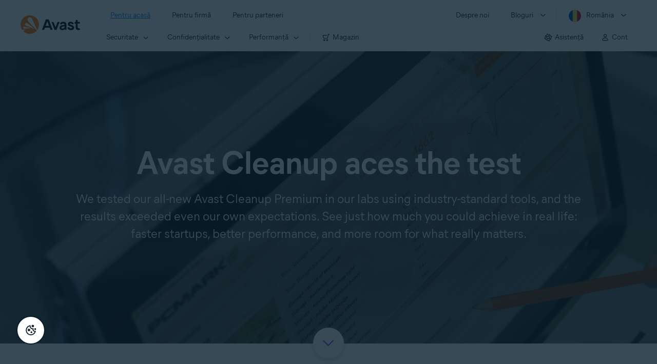

--- FILE ---
content_type: text/html; charset=utf-8
request_url: https://www.avast.com/ro-ro/cleanup-performance-test
body_size: 14436
content:
<!DOCTYPE html>
<html lang="ro-ro" class="no-js">
	<head>
		<meta charset="utf-8">
		

	<script src="https://nexus.ensighten.com/symantec/avast_web/Bootstrap.js" data-script-info="CHEQ Cookie Consent -- Brand: Avast -- Script Type: PRODUCTION"></script>


	
<script>fetch("/client-info.js?fetch=true").then(r=>r.text()).then(r=>{try{let t=JSON.parse(r);window.sdl=window.sdl||[],window.sdl.push(t)}catch(e){console.error("parse error:",e)}}).catch(r=>console.error("fetch error:",r));</script>
	

	

	<script>
		window.nortonAnalytics = window.nortonAnalytics || {};
		nortonAnalytics = {
			'account': "symanteccom",
			'site_country': "ro",
			'site_language': 'ro',
			'content_format': 'html',
			'content_page': 'page',
			'site_section': 'avast.com',
			'page_name': "cleanup-performance-test",
			'site_sub_section': "others"
		}
	</script>


	<script src="https://assets.adobedtm.com/b29989a14bed/ccef52b414db/launch-773db4767ac4.min.js" async></script>

	





<script>
    /*! Declare GTM dataLayer */
    window.dataLayer = window.dataLayer || [];
	window.sdl = window.sdl || [];

  
    /*! Dimensions to dataLayer */
    (function(){
        var dataObj = {
            'contentLocale': 'ro-ro',
            'pageName': 'ro-ro | ro-ro/cleanup-performance-test',
            'pageId': 'daf080624516b90369bcfb295aa7f326'
        };
        var contentGroup = 'Consumer';
        if (contentGroup != '') {
            dataObj.contentGroup = contentGroup;
        }
      
     	var pageGroup = 'Product page';
        if (pageGroup != '') {
            dataObj.pageGroup = pageGroup;
        }
		dataLayer.push(dataObj);
		
    })();
		var countryCode = 'ro-ro'
		
		var sdlObj = {
			'session': {
				'countryCode': countryCode.substring(3).toUpperCase()
			},
			'screen': {
				'locale': 'ro-ro',
				'screenCategory': 'core',
				'type': 'Product page',
				'fileName': 'cleanup-performance-test',
				'screenId': 'daf080624516b90369bcfb295aa7f326',
				'lineOfBusiness': 'Consumer',
				'path': 'cleanup-performance-test',
				'hostname': 'www.avast.com',
				'name': 'ro-ro | ro-ro/cleanup-performance-test'
			},
			'event': 'screen'
		}
		
    </script>
    

<script type="text/javascript">
	const gpcValue = navigator.globalPrivacyControl;
	if (gpcValue) {			
		dataLayer.push({'event': 'gpcDetected'});
	}	
</script>
	
<script>(function(w,d,s,l,i){w[l]=w[l]||[];w[l].push({'gtm.start':
new Date().getTime(),event:'gtm.js'});var f=d.getElementsByTagName(s)[0],
j=d.createElement(s),dl=l!='dataLayer'?'&l='+l:'';j.async=true;j.src=
'https://www.googletagmanager.com/gtm.js?id='+i+dl;j.setAttributeNode(d.createAttribute('data-ot-ignore'));f.parentNode.insertBefore(j,f);
})(window,document,'script','dataLayer','GTM-PZ48F8');</script>

	
<script>(function(w,d,s,l,i){w[l]=w[l]||[];w[l].push({'gtm.start':
new Date().getTime(),event:'gtm.js'});var f=d.getElementsByTagName(s)[0],
j=d.createElement(s),dl=l!='dataLayer'?'&l='+l:'';j.async=true;j.src=
'https://www.googletagmanager.com/gtm.js?id='+i+dl;f.parentNode.insertBefore(j,f);
})(window,document,'script','sdl','GTM-WPC6R3K');</script>


		<meta name="viewport" content="width=device-width, initial-scale=1, shrink-to-fit=no">
		<meta name="apple-mobile-web-app-capable" content="yes">
		<meta name="apple-mobile-web-app-status-bar-style" content="black">
		
		
		<meta name="google-site-verification" content="yuuaBgRMbmDWxp2V7VtQB4P1drBU3VFilCfm-w9lYVY">
		
		
		<meta name="google-site-verification" content="745mlgYwirfw8dcmobUYosqPQycy7KubvwtIe9rtkr0" />
		
		<link rel="canonical" href="https://www.avast.com/ro-ro/cleanup-performance-test">
		<link rel="preconnect" href="https://static3.avast.com" crossorigin>
		
		<link rel="icon" href="https://static3.avast.com/10004666/web/i/v2/components/logos/avast-logos/seo/favicon.ico?v=2" type="image/x-icon">
<link rel="icon" href="https://static3.avast.com/10004666/web/i/v2/components/logos/avast-logos/seo/favicon.svg?v=2">
<meta name="theme-color" content="#ffffff">
		<link rel="apple-touch-icon" href="https://static3.avast.com/10004666/web/i/v2/components/logos/avast-logos/seo/apple-touch-icon.png?v=2">
		<meta name="application-name" content="Avast Antivirus">
<meta name="msapplication-TileImage" content="https://static3.avast.com/10004666/web/i/v2/components/logos/avast-logos/seo/apple-touch-icon.png?v=2">
		<meta content="https://static3.avast.com/10004666/web/i/v2/components/logos/avast-logos/seo/open-graph-image.png" property="og:image">
		
		
		<link href="https://static3.avast.com/10004666/web/c/v2/avast.css" rel="stylesheet" media="all">

		
		
		
		
		
		
		
		
		
		
		
		
		
		
		
		
		
		
		
		<title>Avast Cleanup | Cleaning and Performance</title>
		<meta content="Clean up and tune up your slow PC at the click of a button. Remove junk files, clean your registry and speed up boot time. Optimize today!" name="Description" />
		<link href="https://static3.avast.com/10004666/web/c/v2/avast/layout/common.css" media="all" rel="stylesheet"/>
<link href="https://static3.avast.com/10004666/web/c/cleanup-performance-test-2021.css" media="all" rel="stylesheet" />

		<link href="https://static3.avast.com/10004666/web/c/v2/avast/local/ro-ro/local.css" rel="stylesheet" media="all">
	
	
		<script>
			document.documentElement.className = document.documentElement.className.replace("no-js","js");
		</script>
      	<script src="https://static3.avast.com/10004666/web/j/v2/components/userAgentDetect.js"></script>
		
		
		<script src="https://static3.avast.com/10004666/web/j/v2/components/singleDL-primary.js"></script>
	
<script>(window.BOOMR_mq=window.BOOMR_mq||[]).push(["addVar",{"rua.upush":"false","rua.cpush":"false","rua.upre":"false","rua.cpre":"false","rua.uprl":"false","rua.cprl":"false","rua.cprf":"false","rua.trans":"SJ-bb00fbf6-06ac-4039-b418-30bdd06201df","rua.cook":"false","rua.ims":"false","rua.ufprl":"false","rua.cfprl":"false","rua.isuxp":"false","rua.texp":"norulematch","rua.ceh":"false","rua.ueh":"false","rua.ieh.st":"0"}]);</script>
                              <script>!function(e){var n="https://s.go-mpulse.net/boomerang/";if("False"=="True")e.BOOMR_config=e.BOOMR_config||{},e.BOOMR_config.PageParams=e.BOOMR_config.PageParams||{},e.BOOMR_config.PageParams.pci=!0,n="https://s2.go-mpulse.net/boomerang/";if(window.BOOMR_API_key="9K3EU-JY7U6-TD3RC-2KCEC-AH4A8",function(){function e(){if(!o){var e=document.createElement("script");e.id="boomr-scr-as",e.src=window.BOOMR.url,e.async=!0,i.parentNode.appendChild(e),o=!0}}function t(e){o=!0;var n,t,a,r,d=document,O=window;if(window.BOOMR.snippetMethod=e?"if":"i",t=function(e,n){var t=d.createElement("script");t.id=n||"boomr-if-as",t.src=window.BOOMR.url,BOOMR_lstart=(new Date).getTime(),e=e||d.body,e.appendChild(t)},!window.addEventListener&&window.attachEvent&&navigator.userAgent.match(/MSIE [67]\./))return window.BOOMR.snippetMethod="s",void t(i.parentNode,"boomr-async");a=document.createElement("IFRAME"),a.src="about:blank",a.title="",a.role="presentation",a.loading="eager",r=(a.frameElement||a).style,r.width=0,r.height=0,r.border=0,r.display="none",i.parentNode.appendChild(a);try{O=a.contentWindow,d=O.document.open()}catch(_){n=document.domain,a.src="javascript:var d=document.open();d.domain='"+n+"';void(0);",O=a.contentWindow,d=O.document.open()}if(n)d._boomrl=function(){this.domain=n,t()},d.write("<bo"+"dy onload='document._boomrl();'>");else if(O._boomrl=function(){t()},O.addEventListener)O.addEventListener("load",O._boomrl,!1);else if(O.attachEvent)O.attachEvent("onload",O._boomrl);d.close()}function a(e){window.BOOMR_onload=e&&e.timeStamp||(new Date).getTime()}if(!window.BOOMR||!window.BOOMR.version&&!window.BOOMR.snippetExecuted){window.BOOMR=window.BOOMR||{},window.BOOMR.snippetStart=(new Date).getTime(),window.BOOMR.snippetExecuted=!0,window.BOOMR.snippetVersion=12,window.BOOMR.url=n+"9K3EU-JY7U6-TD3RC-2KCEC-AH4A8";var i=document.currentScript||document.getElementsByTagName("script")[0],o=!1,r=document.createElement("link");if(r.relList&&"function"==typeof r.relList.supports&&r.relList.supports("preload")&&"as"in r)window.BOOMR.snippetMethod="p",r.href=window.BOOMR.url,r.rel="preload",r.as="script",r.addEventListener("load",e),r.addEventListener("error",function(){t(!0)}),setTimeout(function(){if(!o)t(!0)},3e3),BOOMR_lstart=(new Date).getTime(),i.parentNode.appendChild(r);else t(!1);if(window.addEventListener)window.addEventListener("load",a,!1);else if(window.attachEvent)window.attachEvent("onload",a)}}(),"".length>0)if(e&&"performance"in e&&e.performance&&"function"==typeof e.performance.setResourceTimingBufferSize)e.performance.setResourceTimingBufferSize();!function(){if(BOOMR=e.BOOMR||{},BOOMR.plugins=BOOMR.plugins||{},!BOOMR.plugins.AK){var n="false"=="true"?1:0,t="",a="amhigcqxbzoxk2lospfa-f-03fcf50dd-clientnsv4-s.akamaihd.net",i="false"=="true"?2:1,o={"ak.v":"39","ak.cp":"175726","ak.ai":parseInt("208113",10),"ak.ol":"0","ak.cr":9,"ak.ipv":4,"ak.proto":"h2","ak.rid":"639d12b","ak.r":51663,"ak.a2":n,"ak.m":"dsca","ak.n":"essl","ak.bpcip":"3.14.131.0","ak.cport":46670,"ak.gh":"23.57.66.165","ak.quicv":"","ak.tlsv":"tls1.3","ak.0rtt":"","ak.0rtt.ed":"","ak.csrc":"-","ak.acc":"","ak.t":"1768854474","ak.ak":"hOBiQwZUYzCg5VSAfCLimQ==FOAkv5gqzmFabc2Cx7UBosRvimdwTGVxfCr8mlcsbwwjVUMd6KogXMStmUIikCCbB05yluewo8+qr6NckqzhulcNi5P7zim6GKho+CmO8XKYMLS0ojrKZB9HIPYKY1hy9CoI+znBUfKsoVhk2o7+uywBzC373DSCHKJx1VHg3VNcp8pVH//sy68NWyz/a6Gp9rdA1oi9EuGK40f0gli7XZLN/7PlL1uZwM6uLsJyJiOZAOa4JEXaXY8EklOqX6uR5yurhZM0A3z6s/pkoFWjTpo0eptY6cMcBz4ZRj/kDDUExhfrPgGmkBvL/E9MC+FS19HoNdkmdGaW379LoGMUavFtWX/MQWkEmbX7m/beD6T238exPvISQHwZ8g1pUzZ+LoykXTR4fJwSzHVabSX3RgWdQ7KXmqkKiynBEp1jefI=","ak.pv":"1069","ak.dpoabenc":"","ak.tf":i};if(""!==t)o["ak.ruds"]=t;var r={i:!1,av:function(n){var t="http.initiator";if(n&&(!n[t]||"spa_hard"===n[t]))o["ak.feo"]=void 0!==e.aFeoApplied?1:0,BOOMR.addVar(o)},rv:function(){var e=["ak.bpcip","ak.cport","ak.cr","ak.csrc","ak.gh","ak.ipv","ak.m","ak.n","ak.ol","ak.proto","ak.quicv","ak.tlsv","ak.0rtt","ak.0rtt.ed","ak.r","ak.acc","ak.t","ak.tf"];BOOMR.removeVar(e)}};BOOMR.plugins.AK={akVars:o,akDNSPreFetchDomain:a,init:function(){if(!r.i){var e=BOOMR.subscribe;e("before_beacon",r.av,null,null),e("onbeacon",r.rv,null,null),r.i=!0}return this},is_complete:function(){return!0}}}}()}(window);</script></head>
	
	<body class="tmpl-www mod-ro-ro  ">
		

<noscript><iframe src="https://www.googletagmanager.com/ns.html?id=GTM-PZ48F8"
height="0" width="0" style="display:none;visibility:hidden"></iframe></noscript>


		<noscript>
	<div class="noscript-message p-2">
		Pentru a vizualiza corect această pagină, este necesar să aveți un browser compatibil JavaScript și să activați JavaScript. Ne cerem scuze pentru neplăcerile create. <a href="//support.google.com/adsense/bin/answer.py?hl=en&answer=12654" target="_blank">Aflați cum se activează</a>.
	</div>
</noscript>
		<div class="unsupported-browser-message">
  <div class="container">
    	<p>Acceptăm browsere, nu dinozauri. Actualizați-vă browserul, dacă doriți să vedeți corect conținutul din această pagină Web.</p>
  </div>
</div>  
		





















      	



		





<div class="navigation-mobile-overlay"></div>
<header data-cmp-name="cmp-header" class="js-navigation-bootstrap header relative default web js-navigation-oo-19798 navigation-oo-19798">
	<div class="header-wrap">

	<div class="avast-logo">
		<a target="_parent" title="La început" href="/ro-ro/index" data-role="Nav:TopLink" data-cta="logo">
			<img width="116" height="36" alt="Avast" src="https://static3.avast.com/10004666/web/i/v2/components/logos/avast-logos/avast-logo-default.svg">
		</a>
	</div>

		
		<a class="reader-only" href="#main-content">Skip to main content</a>

		
		<button class="js-toggle-menu hidden-desktop toggle-menu  bi-nav-menu" data-nav-mobile-toggle="open" aria-label="Open or close navigation menu"><span>Închidere</span></button>

	<nav>

		
		<div class="first-menu">

			<ul class="side" role="menubar">

				<li class="item for-home bi-nav-menu" data-first-menu="for-home" data-bi-nav="Home" role="none">
					<a class="category for-home hidden-mobile" href="/ro-ro/index" data-role="Nav:TopLink" data-cta="home" tabindex="0" role="menuitem">Pentru acasă</a>
					<span class="category hidden-desktop">Pentru acasă</span>
					<span class="text hidden-desktop">Produse pentru protecție pe PC și telefoane mobile</span>
				</li>
				<li class="item for-business bi-nav-menu" data-first-menu="for-business" data-bi-nav="Business" role="none">
					<a class="category for-business hidden-mobile" href="/ro-ro/business" data-role="Nav:TopLink" data-cta="business" tabindex="0" role="menuitem">Pentru firmă</a>
					<span class="category hidden-desktop">Pentru firmă</span>
					<span class="text hidden-desktop">Protejați-vă firma cu Avast</span>
				</li>
				<li class="item for-partners bi-nav-menu" data-first-menu="for-partners" data-bi-nav="Partners" role="none">
					<a class="category for-partners hidden-mobile" href="/ro-ro/partners" data-role="Nav:TopLink" data-cta="partners" tabindex="0" role="menuitem">Pentru parteneri</a>
					<span class="category hidden-desktop">Pentru parteneri</span>
					<span class="text hidden-desktop">Colaborați cu Avast și dinamizați-vă afacerea</span>
				</li>
			</ul>

			<ul class="side" role="menubar">

				<li class="item about-us bi-nav-menu" data-first-menu="about-us" data-bi-nav="About" role="none">
					<a class="category about-us hidden-mobile" href="/ro-ro/about" data-role="Nav:TopLink" data-cta="about" tabindex="0" role="menuitem">Despre noi</a>
					<span class="category hidden-desktop" role="menuitem">Despre noi</span>
					<span class="text hidden-desktop">Cariere, media, contact</span>
				</li>
				<li class="js-blogs item blogs arrow bi-nav-menu" data-bi-nav="Blogs" role="none">
					<span class="category" tabindex="0" role="menuitem">Bloguri</span>
					<span class="text hidden-desktop">Academie, Blog, Decodificat, Forum</span>
				</li>


				<li class="item region arrow ro-ro js-language-selector-trigger bi-nav-menu" data-first-menu="regions" data-bi-nav="Regions" role="none">
					<a class="with-flag category" tabindex="0" aria-label="România opens dialog" role="menuitem">România</a>
				</li>

			</ul>

		</div>
		


		

		
		<div class="second-menu for-home">
			<div class="js-back mobile back">Pentru acasă</div>

			
			<ul class="side" role="menubar">

				
				<li data-second-menu="security" role="none">
					<span class="subcategory security arrow" tabindex="0" role="menuitem" aria-expanded="false" aria-controls="security">Securitate</span>

					
					<div class="third-menu security" role="menu" id="navigation-security">
						<ul class="block-products">
							<li class="product">
								
								<a href="/ro-ro/free-antivirus-download" class="content-windows" data-role="Nav:MenuItem" data-cta="homeSecurity">
									<div class="name mobile-link">
										


<div
 data-cmp-name="cmp-product-icon" class="product-icon box small">
	<img
 src="https://static3.avast.com/10004666/web/i/v2/components/icons/product-icons/32x32/product-icon-32x32-free_white.svg" alt="">
</div>
										<div class="product-name">Free Antivirus</div>
									</div>
									
<div class="os win mac android ios">

<div
 data-cmp-name="cmp-icon" role="img" class="icon icon-16-win img-win">
</div>

<div
 data-cmp-name="cmp-icon" role="img" class="icon icon-16-mac img-mac">
</div>

<div
 data-cmp-name="cmp-icon" role="img" class="icon icon-16-android img-android">
</div>

<div
 data-cmp-name="cmp-icon" role="img" class="icon icon-16-ios img-ios">
</div>

<div
 data-cmp-name="cmp-icon" role="img" class="icon icon-16-win img-win-smb">
</div>

<div
 data-cmp-name="cmp-icon" role="img" class="icon icon-16-mac img-mac-smb">
</div>

<div
 data-cmp-name="cmp-icon" role="img" class="icon icon-16-server img-servers-smb">
</div>

<div
 data-cmp-name="cmp-icon" role="img" class="icon icon-16-linux img-linux-smb">
</div>

<div
 data-cmp-name="cmp-icon" role="img" class="icon icon-16-android img-android-smb">
</div>

<div
 data-cmp-name="cmp-icon" role="img" class="icon icon-16-ios img-ios-smb">
</div>
</div>
									<div class="description">Protecție de bază pentru toate dispozitivele dvs.</div>
								</a>
								
								<a href="/ro-ro/free-mac-security" class="content-mac" data-role="Nav:MenuItem" data-cta="homeSecurity">
									<div class="name mobile-link">
										


<div
 data-cmp-name="cmp-product-icon" class="product-icon box small">
	<img
 src="https://static3.avast.com/10004666/web/i/v2/components/icons/product-icons/32x32/product-icon-32x32-free_white.svg" alt="">
</div>
										<div class="product-name">Free Antivirus</div>
									</div>
									
<div class="os win mac android ios">

<div
 data-cmp-name="cmp-icon" role="img" class="icon icon-16-win img-win">
</div>

<div
 data-cmp-name="cmp-icon" role="img" class="icon icon-16-mac img-mac">
</div>

<div
 data-cmp-name="cmp-icon" role="img" class="icon icon-16-android img-android">
</div>

<div
 data-cmp-name="cmp-icon" role="img" class="icon icon-16-ios img-ios">
</div>

<div
 data-cmp-name="cmp-icon" role="img" class="icon icon-16-win img-win-smb">
</div>

<div
 data-cmp-name="cmp-icon" role="img" class="icon icon-16-mac img-mac-smb">
</div>

<div
 data-cmp-name="cmp-icon" role="img" class="icon icon-16-server img-servers-smb">
</div>

<div
 data-cmp-name="cmp-icon" role="img" class="icon icon-16-linux img-linux-smb">
</div>

<div
 data-cmp-name="cmp-icon" role="img" class="icon icon-16-android img-android-smb">
</div>

<div
 data-cmp-name="cmp-icon" role="img" class="icon icon-16-ios img-ios-smb">
</div>
</div>
									<div class="description">Protecție de bază pentru toate dispozitivele dvs.</div>
								</a>
								
								<a href="/ro-ro/free-mobile-security" class="content-android" data-role="Nav:MenuItem" data-cta="homeSecurity">
									<div class="name mobile-link">
										


<div
 data-cmp-name="cmp-product-icon" class="product-icon box small">
	<img
 src="https://static3.avast.com/10004666/web/i/v2/components/icons/product-icons/32x32/product-icon-32x32-free_white.svg" alt="">
</div>
										<div class="product-name">Free Antivirus</div>
									</div>
									
<div class="os win mac android ios">

<div
 data-cmp-name="cmp-icon" role="img" class="icon icon-16-win img-win">
</div>

<div
 data-cmp-name="cmp-icon" role="img" class="icon icon-16-mac img-mac">
</div>

<div
 data-cmp-name="cmp-icon" role="img" class="icon icon-16-android img-android">
</div>

<div
 data-cmp-name="cmp-icon" role="img" class="icon icon-16-ios img-ios">
</div>

<div
 data-cmp-name="cmp-icon" role="img" class="icon icon-16-win img-win-smb">
</div>

<div
 data-cmp-name="cmp-icon" role="img" class="icon icon-16-mac img-mac-smb">
</div>

<div
 data-cmp-name="cmp-icon" role="img" class="icon icon-16-server img-servers-smb">
</div>

<div
 data-cmp-name="cmp-icon" role="img" class="icon icon-16-linux img-linux-smb">
</div>

<div
 data-cmp-name="cmp-icon" role="img" class="icon icon-16-android img-android-smb">
</div>

<div
 data-cmp-name="cmp-icon" role="img" class="icon icon-16-ios img-ios-smb">
</div>
</div>
									<div class="description">Protecție de bază pentru toate dispozitivele dvs.</div>
								</a>
								
								<a href="/ro-ro/free-ios-security" class="content-ios" data-role="Nav:MenuItem" data-cta="homeSecurity">
									<div class="name mobile-link">
										


<div
 data-cmp-name="cmp-product-icon" class="product-icon box small">
	<img
 src="https://static3.avast.com/10004666/web/i/v2/components/icons/product-icons/32x32/product-icon-32x32-free_white.svg" alt="">
</div>
										<div class="product-name">Free Antivirus</div>
									</div>
									
<div class="os win mac android ios">

<div
 data-cmp-name="cmp-icon" role="img" class="icon icon-16-win img-win">
</div>

<div
 data-cmp-name="cmp-icon" role="img" class="icon icon-16-mac img-mac">
</div>

<div
 data-cmp-name="cmp-icon" role="img" class="icon icon-16-android img-android">
</div>

<div
 data-cmp-name="cmp-icon" role="img" class="icon icon-16-ios img-ios">
</div>

<div
 data-cmp-name="cmp-icon" role="img" class="icon icon-16-win img-win-smb">
</div>

<div
 data-cmp-name="cmp-icon" role="img" class="icon icon-16-mac img-mac-smb">
</div>

<div
 data-cmp-name="cmp-icon" role="img" class="icon icon-16-server img-servers-smb">
</div>

<div
 data-cmp-name="cmp-icon" role="img" class="icon icon-16-linux img-linux-smb">
</div>

<div
 data-cmp-name="cmp-icon" role="img" class="icon icon-16-android img-android-smb">
</div>

<div
 data-cmp-name="cmp-icon" role="img" class="icon icon-16-ios img-ios-smb">
</div>
</div>
									<div class="description">Protecție de bază pentru toate dispozitivele dvs.</div>
								</a>
							</li>

							<li class="product">
								<a href="/ro-ro/premium-security" data-role="Nav:MenuItem" data-cta="homeSecurity">
									<div class="name mobile-link">
										


<div
 data-cmp-name="cmp-product-icon" class="product-icon box small">
	<img
 src="https://static3.avast.com/10004666/web/i/v2/components/icons/product-icons/32x32/product-icon-32x32-premium_white.svg" alt="">
</div>
										<div class="product-name">Premium Security</div>
									</div>
									
<div class="os win mac android ios">

<div
 data-cmp-name="cmp-icon" role="img" class="icon icon-16-win img-win">
</div>

<div
 data-cmp-name="cmp-icon" role="img" class="icon icon-16-mac img-mac">
</div>

<div
 data-cmp-name="cmp-icon" role="img" class="icon icon-16-android img-android">
</div>

<div
 data-cmp-name="cmp-icon" role="img" class="icon icon-16-ios img-ios">
</div>

<div
 data-cmp-name="cmp-icon" role="img" class="icon icon-16-win img-win-smb">
</div>

<div
 data-cmp-name="cmp-icon" role="img" class="icon icon-16-mac img-mac-smb">
</div>

<div
 data-cmp-name="cmp-icon" role="img" class="icon icon-16-server img-servers-smb">
</div>

<div
 data-cmp-name="cmp-icon" role="img" class="icon icon-16-linux img-linux-smb">
</div>

<div
 data-cmp-name="cmp-icon" role="img" class="icon icon-16-android img-android-smb">
</div>

<div
 data-cmp-name="cmp-icon" role="img" class="icon icon-16-ios img-ios-smb">
</div>
</div>
									<div class="description">Protecție completă împotriva tuturor amenințărilor din Internet</div>
								</a>
							</li>
							<li class="product">
								<a href="/ro-ro/ultimate" data-role="Nav:MenuItem" data-cta="homeBundles">
									<div class="name mobile-link">
										


<div
 data-cmp-name="cmp-product-icon" class="product-icon box small">
	<img
 src="https://static3.avast.com/10004666/web/i/v2/components/icons/product-icons/32x32/product-icon-32x32-ultimate_white.svg" alt="">
</div>
										<div class="product-name">Ultimate</div>
									</div>
									
<div class="os win mac android ios">

<div
 data-cmp-name="cmp-icon" role="img" class="icon icon-16-win img-win">
</div>

<div
 data-cmp-name="cmp-icon" role="img" class="icon icon-16-mac img-mac">
</div>

<div
 data-cmp-name="cmp-icon" role="img" class="icon icon-16-android img-android">
</div>

<div
 data-cmp-name="cmp-icon" role="img" class="icon icon-16-ios img-ios">
</div>

<div
 data-cmp-name="cmp-icon" role="img" class="icon icon-16-win img-win-smb">
</div>

<div
 data-cmp-name="cmp-icon" role="img" class="icon icon-16-mac img-mac-smb">
</div>

<div
 data-cmp-name="cmp-icon" role="img" class="icon icon-16-server img-servers-smb">
</div>

<div
 data-cmp-name="cmp-icon" role="img" class="icon icon-16-linux img-linux-smb">
</div>

<div
 data-cmp-name="cmp-icon" role="img" class="icon icon-16-android img-android-smb">
</div>

<div
 data-cmp-name="cmp-icon" role="img" class="icon icon-16-ios img-ios-smb">
</div>
</div>
									<div class="description">Cele mai bune aplicații de securitate, confidențialitate și performanță – într-un singur pachet</div>
								</a>
							</li>
						</ul>

						 
						<p class="hint hidden-mobile">Căutați un produs pentru dispozitivul dvs.?
							<a href="/ro-ro/free-antivirus-download" data-role="Nav:MenuItem" data-cta="homeSecurityLink">Antivirus&nbsp;gratuit&nbsp;pentru&nbsp;PC</a>, <a href="/ro-ro/free-mobile-security" data-role="Nav:MenuItem" data-cta="homeSecurityLink">Securitate&nbsp;gratuită&nbsp;pentru&nbsp;Android</a>, <a href="/ro-ro/free-mac-security" data-role="Nav:MenuItem" data-cta="homeSecurityLink">Securitate&nbsp;gratuită&nbsp;pentru&nbsp;Mac</a>, <a href="/ro-ro/free-ios-security" data-role="Nav:MenuItem" data-cta="homeSecurityLink">Securitate&nbsp;gratuită&nbsp;pentru&nbsp;iPhone/iPad</a>
						</p>

						
						<p class="js-hint hint hidden-desktop">
							<span class="js-hint-close close-hint"></span>
							<span class="js-hint-toggler hint-title">Căutați un produs pentru dispozitivul dvs.?</span>
							<span class="hint-content">
								<a href="/ro-ro/free-antivirus-download" data-role="Nav:MenuItem" data-cta="homeSecurityLink">&nbsp;Antivirus&nbsp;gratuit pentru&nbsp;PC</a>
								<a href="/ro-ro/free-mac-security" data-role="Nav:MenuItem" data-cta="homeSecurityLink">Securitate&nbsp;gratuită&nbsp;pentru&nbsp;Mac</a>
								<a href="/ro-ro/free-mobile-security" data-role="Nav:MenuItem" data-cta="homeSecurityLink">Securitate&nbsp;gratuită&nbsp;pentru&nbsp;Android</a>
								<a href="/ro-ro/free-ios-security" data-role="Nav:MenuItem" data-cta="homeSecurityLink">Securitate&nbsp;gratuită&nbsp;pentru&nbsp;iPhone/iPad</a>
							</span>
						</p>

					</div>
					

				</li>

				
				<li data-second-menu="privacy" role="none">
					<span class="subcategory privacy arrow" tabindex="0" role="menuitem" aria-expanded="false" aria-controls="privacy">Confidențialitate</span>

					
					<div class="third-menu privacy" role="menu" id="navigation-privacy">
						<ul class="block-products">

							<li class="product">
								<a href="/ro-ro/secureline-vpn" data-role="Nav:MenuItem" data-cta="homePrivacy">
									<div class="name mobile-link">
										


<div
 data-cmp-name="cmp-product-icon" class="product-icon box small">
	<img
 src="https://static3.avast.com/10004666/web/i/v2/components/icons/product-icons/32x32/product-icon-32x32-vpn_white.svg" alt="">
</div>
										<div class="product-name">SecureLine VPN</div>
									</div>
									
<div class="os win mac android ios">

<div
 data-cmp-name="cmp-icon" role="img" class="icon icon-16-win img-win">
</div>

<div
 data-cmp-name="cmp-icon" role="img" class="icon icon-16-mac img-mac">
</div>

<div
 data-cmp-name="cmp-icon" role="img" class="icon icon-16-android img-android">
</div>

<div
 data-cmp-name="cmp-icon" role="img" class="icon icon-16-ios img-ios">
</div>

<div
 data-cmp-name="cmp-icon" role="img" class="icon icon-16-win img-win-smb">
</div>

<div
 data-cmp-name="cmp-icon" role="img" class="icon icon-16-mac img-mac-smb">
</div>

<div
 data-cmp-name="cmp-icon" role="img" class="icon icon-16-server img-servers-smb">
</div>

<div
 data-cmp-name="cmp-icon" role="img" class="icon icon-16-linux img-linux-smb">
</div>

<div
 data-cmp-name="cmp-icon" role="img" class="icon icon-16-android img-android-smb">
</div>

<div
 data-cmp-name="cmp-icon" role="img" class="icon icon-16-ios img-ios-smb">
</div>
</div>
									<div class="description">Criptați conexiunea, pentru a fi în siguranță pe rețelele publice</div>
								</a>
							</li>

							<li class="product">
								<a href="/ro-ro/antitrack" data-role="Nav:MenuItem" data-cta="homePrivacy">
									<div class="name mobile-link">
										


<div
 data-cmp-name="cmp-product-icon" class="product-icon box small">
	<img
 src="https://static3.avast.com/10004666/web/i/v2/components/icons/product-icons/32x32/product-icon-32x32-antitrack_white.svg" alt="">
</div>
										<div class="product-name">AntiTrack</div>
									</div>
									
<div class="os win mac">

<div
 data-cmp-name="cmp-icon" role="img" class="icon icon-16-win img-win">
</div>

<div
 data-cmp-name="cmp-icon" role="img" class="icon icon-16-mac img-mac">
</div>

<div
 data-cmp-name="cmp-icon" role="img" class="icon icon-16-android img-android">
</div>

<div
 data-cmp-name="cmp-icon" role="img" class="icon icon-16-ios img-ios">
</div>

<div
 data-cmp-name="cmp-icon" role="img" class="icon icon-16-win img-win-smb">
</div>

<div
 data-cmp-name="cmp-icon" role="img" class="icon icon-16-mac img-mac-smb">
</div>

<div
 data-cmp-name="cmp-icon" role="img" class="icon icon-16-server img-servers-smb">
</div>

<div
 data-cmp-name="cmp-icon" role="img" class="icon icon-16-linux img-linux-smb">
</div>

<div
 data-cmp-name="cmp-icon" role="img" class="icon icon-16-android img-android-smb">
</div>

<div
 data-cmp-name="cmp-icon" role="img" class="icon icon-16-ios img-ios-smb">
</div>
</div>
									<div class="description">Mascați-vă amprenta digitală, pentru a evita reclamele personalizate</div>
								</a>
							</li>
							<li class="product">
								<a href="/ro-ro/secure-browser" data-role="Nav:MenuItem" data-cta="homePrivacy">
									<div class="name mobile-link">
										


<div
 data-cmp-name="cmp-product-icon" class="product-icon box small light">
	<img
 src="https://static3.avast.com/10004666/web/i/v2/components/icons/product-icons/32x32/product-icon-32x32-secure-browser-color.svg" alt="">
</div>
										<div class="product-name">Secure Browser</div>
									</div>
										
<div class="os win mac android">

<div
 data-cmp-name="cmp-icon" role="img" class="icon icon-16-win img-win">
</div>

<div
 data-cmp-name="cmp-icon" role="img" class="icon icon-16-mac img-mac">
</div>

<div
 data-cmp-name="cmp-icon" role="img" class="icon icon-16-android img-android">
</div>

<div
 data-cmp-name="cmp-icon" role="img" class="icon icon-16-ios img-ios">
</div>

<div
 data-cmp-name="cmp-icon" role="img" class="icon icon-16-win img-win-smb">
</div>

<div
 data-cmp-name="cmp-icon" role="img" class="icon icon-16-mac img-mac-smb">
</div>

<div
 data-cmp-name="cmp-icon" role="img" class="icon icon-16-server img-servers-smb">
</div>

<div
 data-cmp-name="cmp-icon" role="img" class="icon icon-16-linux img-linux-smb">
</div>

<div
 data-cmp-name="cmp-icon" role="img" class="icon icon-16-android img-android-smb">
</div>

<div
 data-cmp-name="cmp-icon" role="img" class="icon icon-16-ios img-ios-smb">
</div>
</div>
									<div class="description">Browser Web securizat, privat și ușor de utilizat</div>
								</a>
							</li>
							<li class="product secure-browser-pro">
								<a href="/ro-ro/secure-browser-pro" data-role="Nav:MenuItem" data-cta="homePrivacy">
									<div class="name mobile-link">
										


<div
 data-cmp-name="cmp-product-icon" class="product-icon box small light">
	<img
 src="https://static3.avast.com/10004666/web/i/v2/components/icons/product-icons/32x32/product-icon-32x32-secure-browser-pro-color.svg" alt="">
</div>
										<div class="product-name">Secure Browser PRO</div>
									</div>
										
<div class="os win android">

<div
 data-cmp-name="cmp-icon" role="img" class="icon icon-16-win img-win">
</div>

<div
 data-cmp-name="cmp-icon" role="img" class="icon icon-16-mac img-mac">
</div>

<div
 data-cmp-name="cmp-icon" role="img" class="icon icon-16-android img-android">
</div>

<div
 data-cmp-name="cmp-icon" role="img" class="icon icon-16-ios img-ios">
</div>

<div
 data-cmp-name="cmp-icon" role="img" class="icon icon-16-win img-win-smb">
</div>

<div
 data-cmp-name="cmp-icon" role="img" class="icon icon-16-mac img-mac-smb">
</div>

<div
 data-cmp-name="cmp-icon" role="img" class="icon icon-16-server img-servers-smb">
</div>

<div
 data-cmp-name="cmp-icon" role="img" class="icon icon-16-linux img-linux-smb">
</div>

<div
 data-cmp-name="cmp-icon" role="img" class="icon icon-16-android img-android-smb">
</div>

<div
 data-cmp-name="cmp-icon" role="img" class="icon icon-16-ios img-ios-smb">
</div>
</div>
									<div class="description">Deblocați întregul potențial al Avast Secure Browser și criptați complet activitatea dvs. online</div>
								</a>
							</li>
							<li class="product">
								<a href="/ro-ro/breachguard" data-role="Nav:MenuItem" data-cta="homePrivacy">
									<div class="name mobile-link">
										


<div
 data-cmp-name="cmp-product-icon" class="product-icon box small">
	<img
 src="https://static3.avast.com/10004666/web/i/v2/components/icons/product-icons/32x32/product-icon-32x32-breachguard_white.svg" alt="">
</div>
										<div class="product-name">BreachGuard</div>
									</div>
									
<div class="os win mac">

<div
 data-cmp-name="cmp-icon" role="img" class="icon icon-16-win img-win">
</div>

<div
 data-cmp-name="cmp-icon" role="img" class="icon icon-16-mac img-mac">
</div>

<div
 data-cmp-name="cmp-icon" role="img" class="icon icon-16-android img-android">
</div>

<div
 data-cmp-name="cmp-icon" role="img" class="icon icon-16-ios img-ios">
</div>

<div
 data-cmp-name="cmp-icon" role="img" class="icon icon-16-win img-win-smb">
</div>

<div
 data-cmp-name="cmp-icon" role="img" class="icon icon-16-mac img-mac-smb">
</div>

<div
 data-cmp-name="cmp-icon" role="img" class="icon icon-16-server img-servers-smb">
</div>

<div
 data-cmp-name="cmp-icon" role="img" class="icon icon-16-linux img-linux-smb">
</div>

<div
 data-cmp-name="cmp-icon" role="img" class="icon icon-16-android img-android-smb">
</div>

<div
 data-cmp-name="cmp-icon" role="img" class="icon icon-16-ios img-ios-smb">
</div>
</div>
									<div class="description">Protejați-vă informațiile personale contra expunerii și vânzării acestora</div>
								</a>
							</li>
							
							<li class="product header-online-privacy">
								<a href="/ro-ro/avast-online-security" data-role="Nav:MenuItem" data-cta="homePrivacy">
									<div class="name mobile-link">
										


<div
 data-cmp-name="cmp-product-icon" class="product-icon box small">
	<img
 src="https://static3.avast.com/10004666/web/i/v2/components/icons/product-icons/32x32/product-icon-32x32-online-privacy-and-security_white.svg" alt="">
</div>
										<div class="product-name">Online Security &amp; Privacy</div>
									</div>
                                     
<div class="os ">

<div
 data-cmp-name="cmp-icon" role="img" class="icon icon-16-win img-win">
</div>

<div
 data-cmp-name="cmp-icon" role="img" class="icon icon-16-mac img-mac">
</div>

<div
 data-cmp-name="cmp-icon" role="img" class="icon icon-16-android img-android">
</div>

<div
 data-cmp-name="cmp-icon" role="img" class="icon icon-16-ios img-ios">
</div>

<div
 data-cmp-name="cmp-icon" role="img" class="icon icon-16-win img-win-smb">
</div>

<div
 data-cmp-name="cmp-icon" role="img" class="icon icon-16-mac img-mac-smb">
</div>

<div
 data-cmp-name="cmp-icon" role="img" class="icon icon-16-server img-servers-smb">
</div>

<div
 data-cmp-name="cmp-icon" role="img" class="icon icon-16-linux img-linux-smb">
</div>

<div
 data-cmp-name="cmp-icon" role="img" class="icon icon-16-android img-android-smb">
</div>

<div
 data-cmp-name="cmp-icon" role="img" class="icon icon-16-ios img-ios-smb">
</div>
</div>
									<div class="description">Extensie de browser pentru confidențialitate și securitate de la Avast</div>
								</a>
							</li>
							
						</ul>
					</div>
					
				</li>

				
				<li data-second-menu="performance" role="none">
					<span class="subcategory performance arrow" tabindex="0" role="menuitem" aria-expanded="false" aria-controls="performance">Performanță</span>
					
					<div class="third-menu performance" role="menu" id="navigation-performance">
						<ul class="block-products">
							<li class="product">
								
								<a href="/ro-ro/cleanup" class="content-windows" data-role="Nav:MenuItem" data-cta="homePerformance">
									<div class="name mobile-link">
										


<div
 data-cmp-name="cmp-product-icon" class="product-icon box small">
	<img
 src="https://static3.avast.com/10004666/web/i/v2/components/icons/product-icons/32x32/product-icon-32x32-cleanup-premium_white.svg" alt="">
</div>
										<div class="product-name">Cleanup Premium</div>
									</div>
									
<div class="os win mac android">

<div
 data-cmp-name="cmp-icon" role="img" class="icon icon-16-win img-win">
</div>

<div
 data-cmp-name="cmp-icon" role="img" class="icon icon-16-mac img-mac">
</div>

<div
 data-cmp-name="cmp-icon" role="img" class="icon icon-16-android img-android">
</div>

<div
 data-cmp-name="cmp-icon" role="img" class="icon icon-16-ios img-ios">
</div>

<div
 data-cmp-name="cmp-icon" role="img" class="icon icon-16-win img-win-smb">
</div>

<div
 data-cmp-name="cmp-icon" role="img" class="icon icon-16-mac img-mac-smb">
</div>

<div
 data-cmp-name="cmp-icon" role="img" class="icon icon-16-server img-servers-smb">
</div>

<div
 data-cmp-name="cmp-icon" role="img" class="icon icon-16-linux img-linux-smb">
</div>

<div
 data-cmp-name="cmp-icon" role="img" class="icon icon-16-android img-android-smb">
</div>

<div
 data-cmp-name="cmp-icon" role="img" class="icon icon-16-ios img-ios-smb">
</div>
</div>
									<div class="description">Creșteți viteza și performanța computerului dvs.</div>
								</a>
								
								<a href="/ro-ro/cleanup-mac" class="content-mac" data-role="Nav:MenuItem" data-cta="homePerformance">
									<div class="name mobile-link">
										


<div
 data-cmp-name="cmp-product-icon" class="product-icon box small">
	<img
 src="https://static3.avast.com/10004666/web/i/v2/components/icons/product-icons/32x32/product-icon-32x32-cleanup-premium_white.svg" alt="">
</div>
										<div class="product-name">Cleanup Premium</div>
									</div>
									
<div class="os win mac android">

<div
 data-cmp-name="cmp-icon" role="img" class="icon icon-16-win img-win">
</div>

<div
 data-cmp-name="cmp-icon" role="img" class="icon icon-16-mac img-mac">
</div>

<div
 data-cmp-name="cmp-icon" role="img" class="icon icon-16-android img-android">
</div>

<div
 data-cmp-name="cmp-icon" role="img" class="icon icon-16-ios img-ios">
</div>

<div
 data-cmp-name="cmp-icon" role="img" class="icon icon-16-win img-win-smb">
</div>

<div
 data-cmp-name="cmp-icon" role="img" class="icon icon-16-mac img-mac-smb">
</div>

<div
 data-cmp-name="cmp-icon" role="img" class="icon icon-16-server img-servers-smb">
</div>

<div
 data-cmp-name="cmp-icon" role="img" class="icon icon-16-linux img-linux-smb">
</div>

<div
 data-cmp-name="cmp-icon" role="img" class="icon icon-16-android img-android-smb">
</div>

<div
 data-cmp-name="cmp-icon" role="img" class="icon icon-16-ios img-ios-smb">
</div>
</div>
									<div class="description">Creșteți viteza și performanța computerului dvs.</div>
								</a>
								
								<a href="/ro-ro/cleanup-android" class="content-android" data-role="Nav:MenuItem" data-cta="homePerformance">
									<div class="name mobile-link">
										


<div
 data-cmp-name="cmp-product-icon" class="product-icon box small">
	<img
 src="https://static3.avast.com/10004666/web/i/v2/components/icons/product-icons/32x32/product-icon-32x32-cleanup-premium_white.svg" alt="">
</div>
										<div class="product-name">Cleanup Premium</div>
									</div>
									
<div class="os win mac android">

<div
 data-cmp-name="cmp-icon" role="img" class="icon icon-16-win img-win">
</div>

<div
 data-cmp-name="cmp-icon" role="img" class="icon icon-16-mac img-mac">
</div>

<div
 data-cmp-name="cmp-icon" role="img" class="icon icon-16-android img-android">
</div>

<div
 data-cmp-name="cmp-icon" role="img" class="icon icon-16-ios img-ios">
</div>

<div
 data-cmp-name="cmp-icon" role="img" class="icon icon-16-win img-win-smb">
</div>

<div
 data-cmp-name="cmp-icon" role="img" class="icon icon-16-mac img-mac-smb">
</div>

<div
 data-cmp-name="cmp-icon" role="img" class="icon icon-16-server img-servers-smb">
</div>

<div
 data-cmp-name="cmp-icon" role="img" class="icon icon-16-linux img-linux-smb">
</div>

<div
 data-cmp-name="cmp-icon" role="img" class="icon icon-16-android img-android-smb">
</div>

<div
 data-cmp-name="cmp-icon" role="img" class="icon icon-16-ios img-ios-smb">
</div>
</div>
									<div class="description">Creșteți viteza și performanța computerului dvs.</div>
								</a>
								
								<a href="/ro-ro/cleanup" class="content-ios" data-role="Nav:MenuItem" data-cta="homePerformance">
									<div class="name mobile-link">
										


<div
 data-cmp-name="cmp-product-icon" class="product-icon box small">
	<img
 src="https://static3.avast.com/10004666/web/i/v2/components/icons/product-icons/32x32/product-icon-32x32-cleanup-premium_white.svg" alt="">
</div>
										<div class="product-name">Cleanup Premium</div>
									</div>
									
<div class="os win mac android">

<div
 data-cmp-name="cmp-icon" role="img" class="icon icon-16-win img-win">
</div>

<div
 data-cmp-name="cmp-icon" role="img" class="icon icon-16-mac img-mac">
</div>

<div
 data-cmp-name="cmp-icon" role="img" class="icon icon-16-android img-android">
</div>

<div
 data-cmp-name="cmp-icon" role="img" class="icon icon-16-ios img-ios">
</div>

<div
 data-cmp-name="cmp-icon" role="img" class="icon icon-16-win img-win-smb">
</div>

<div
 data-cmp-name="cmp-icon" role="img" class="icon icon-16-mac img-mac-smb">
</div>

<div
 data-cmp-name="cmp-icon" role="img" class="icon icon-16-server img-servers-smb">
</div>

<div
 data-cmp-name="cmp-icon" role="img" class="icon icon-16-linux img-linux-smb">
</div>

<div
 data-cmp-name="cmp-icon" role="img" class="icon icon-16-android img-android-smb">
</div>

<div
 data-cmp-name="cmp-icon" role="img" class="icon icon-16-ios img-ios-smb">
</div>
</div>
									<div class="description">Creșteți viteza și performanța computerului dvs.</div>
								</a>
							</li>

							<li class="product">
								<a href="/ro-ro/driver-updater" data-role="Nav:MenuItem" data-cta="homePerformance">
									<div class="name mobile-link">
										


<div
 data-cmp-name="cmp-product-icon" class="product-icon box small">
	<img
 src="https://static3.avast.com/10004666/web/i/v2/components/icons/product-icons/32x32/product-icon-32x32-driver-updater_white.svg" alt="">
</div>
										<div class="product-name">Driver Updater</div>
									</div>
									
<div class="os win">

<div
 data-cmp-name="cmp-icon" role="img" class="icon icon-16-win img-win">
</div>

<div
 data-cmp-name="cmp-icon" role="img" class="icon icon-16-mac img-mac">
</div>

<div
 data-cmp-name="cmp-icon" role="img" class="icon icon-16-android img-android">
</div>

<div
 data-cmp-name="cmp-icon" role="img" class="icon icon-16-ios img-ios">
</div>

<div
 data-cmp-name="cmp-icon" role="img" class="icon icon-16-win img-win-smb">
</div>

<div
 data-cmp-name="cmp-icon" role="img" class="icon icon-16-mac img-mac-smb">
</div>

<div
 data-cmp-name="cmp-icon" role="img" class="icon icon-16-server img-servers-smb">
</div>

<div
 data-cmp-name="cmp-icon" role="img" class="icon icon-16-linux img-linux-smb">
</div>

<div
 data-cmp-name="cmp-icon" role="img" class="icon icon-16-android img-android-smb">
</div>

<div
 data-cmp-name="cmp-icon" role="img" class="icon icon-16-ios img-ios-smb">
</div>
</div>
									<div class="description">Actualizați automat driverele, cu un singur clic</div>
								</a>
							</li>
						</ul>
					</div>
					
				</li>
				<li role="none">
					<a class="desktop" href="/ro-ro/store" data-role="Nav:MenuItem" data-cta="homeShop" role="menuitem">
						<div class="subcategory shop">
							
<div
 data-cmp-name="cmp-icon" role="img" class="icon icon-16-store hidden-mobile">
</div>
Magazin
						</div>
					</a>
				</li>
			</ul>

			
			<ul class="side mobile-links-top" role="menubar">
				<li class="mobile" role="none">

					<a href="/ro-ro/index" data-role="Nav:MenuItem" data-cta="home" role="menuitem">
						<div class="subcategory home">
							
<div
 data-cmp-name="cmp-icon" role="img" class="icon icon-40-home mobile">
</div>
							La început
						</div>
					</a>
				</li>
				<li role="none">
					<a href="https://support.avast.com/ro-ro/index" data-role="Nav:MenuItem" data-cta="homeSupport" role="menuitem">
						<div class="subcategory support">
							
<div
 data-cmp-name="cmp-icon" role="img" class="icon icon-16-support hidden-mobile">
</div>
							
<div
 data-cmp-name="cmp-icon" role="img" class="icon icon-40-support mobile">
</div>
							Asistență
					</div>
					</a>
				</li>
				<li role="none">
					<a class="mobile" href="/ro-ro/store" data-role="Nav:MenuItem" data-cta="homeShop" role="menuitem">
						<div class="subcategory shop">
							
<div
 data-cmp-name="cmp-icon" role="img" class="icon icon-40-store">
</div>

								Magazin
						</div>
					</a>
				</li>
				<li role="none">
					<a href="https://id.avast.com/ro-ro" data-role="Nav:MenuItem" data-cta="homeAccount" role="menuitem">
						<div class="subcategory account">
							
<div
 data-cmp-name="cmp-icon" role="img" class="icon icon-16-account hidden-mobile">
</div>
							
<div
 data-cmp-name="cmp-icon" role="img" class="icon icon-40-account mobile">
</div>
							Cont
						</div>
					</a>
				</li>
			</ul>
		</div>

      
      

		
		<div class="second-menu for-partners">
			<div class="js-back mobile back">Pentru parteneri</div>
			<ul class="side" role="menu">
				<li>
					<a href="/ro-ro/partners/smartlife" data-role="Nav:MenuItem" data-cta="partnersCarriers"><span class="subcategory">Smart Life</span></a>
				</li>
				<li>
					<a href="/ro-ro/partners/mobile-security" data-role="Nav:MenuItem" data-cta="partnersAffiliate"><span class="subcategory">Securitate pentru mobile</span></a>
				</li>
				<li>
					<a href="/ro-ro/partners/vpn" data-role="Nav:MenuItem" data-cta="partnersBusiness"><span class="subcategory">VPN</span></a>
				</li>
				<li>
					<a href="/ro-ro/partners/threat-intelligence" data-role="Nav:MenuItem" data-cta="partnersBusiness"><span class="subcategory">Culegere informații despre amenințäri</span></a>
				</li>
				<li>
					<a href="/ro-ro/partners/knowledge" data-role="Nav:MenuItem" data-cta="partnersBusiness"><span class="subcategory shop">Knowledge Center</span></a>
				</li>
			</ul>
		</div>


		
		<div class="second-menu about-us">
			<div class="js-back mobile back">Despre noi</div>

			<ul class="side" role="menu">
				<li>
					<a href="/ro-ro/about" data-role="Nav:MenuItem" data-cta="aboutAbout"><span class="subcategory">Despre Avast</span></a>
				</li>

				<li>
					<a href="/ro-ro/careers" data-role="Nav:MenuItem" data-cta="aboutCareers"><span class="subcategory no-line">Cariere</span></a>
				</li>
				
                 <li>
					<a href="/ro-ro/digital-trust" data-role="Nav:MenuItem" data-cta="digitalTrust"><span class="subcategory no-line">Încredere digitală</span></a>
				</li>
				<li data-second-menu="press-center">
					<span class="subcategory press-center arrow">Centru de presă</span>

					
					<div class="third-menu press-center">
						<ul class="block-products">
							<li>
								<ul>
									<li class="mobile-link">
											<a href="https://press.avast.com/ro-ro" data-role="Nav:MenuItem" data-cta="aboutPressReleases">Comunicate de presă</a>
									</li>

									<li class="mobile-link">
										<a href="https://press.avast.com/events" data-role="Nav:MenuItem" data-cta="aboutPressReleases">Evenimente</a>
									</li>
									<li class="mobile-link">
										<a href="https://press.avast.com/news" data-role="Nav:MenuItem" data-cta="aboutPressReleases">În media</a>
									</li>
									<li class="mobile-link">
										<a href="https://press.avast.com/media-materials" data-role="Nav:MenuItem" data-cta="aboutPressReleases">Materiale din media</a>
									</li>
									<li class="mobile-link">
										<a href="https://press.avast.com/contacts" data-role="Nav:MenuItem" data-cta="aboutPressReleases">Contacte pentru relații publice</a>
									</li>
								</ul>
							</li>
						</ul>
					</div>
					
				</li>


			<ul class="side" role="menubar">
				<li>
					<a href="/ro-ro/awards-certifications" data-role="Nav:MenuItem" data-cta="aboutAwards"><span class="subcategory">Premii</span></a>
				</li>

				<li>
					<a href="/ro-ro/contacts" data-role="Nav:MenuItem" data-cta="aboutContact"><span class="subcategory">Contactați-ne</span></a>
				</li>
			</ul>
		</div>

		<ul class="second-menu blogs">
			<li class="js-back js-blog mobile back">Bloguri</li>


			<li>
				<a href="/c-academy" data-role="Nav:MenuItem" data-cta="blogsAcademy">
					<span class="txt-blogs-title">Academia Avast</span>
					<span class="txt-blogs-description">Sfaturi de la experți și ghiduri privind securitatea și confidențialitatea digitală</span>
				</a>
			</li>

			<li>
				<a href="https://decoded.avast.io/" data-role="Nav:MenuItem" data-cta="blogsDecoded">
					<span class="txt-blogs-title">Decodificat de Avast</span>
					<span class="txt-blogs-description">Articole tehnice detaliate privind amenințările la adresa securității</span>
				</a>
			</li>

			<li>
				<a href="https://forum.avast.com/" data-role="Nav:MenuItem" data-cta="blogsForum">
					<span class="txt-blogs-title">Forum Avast</span>
					<span class="txt-blogs-description">Discutați în cadrul comunității</span>
				</a>
			</li>
		</ul>

		


	</nav>

</div>
</header>

	
<section class="region-selector" role="dialog" aria-label="Region selector">
  <button class="region-selector-close">&nbsp;</button>
  
  <h1 class="reader-only">List of available regions</h1>
  
  <div class="custom-regions" id="lang-selector-navigation">

    <div class="main-regions">
      <h5 class="reader-only">Main regions</h5>
      <ul>
        <li class="region en-ww"><a lang="en" class="with-flag" href="/cleanup-performance-test">Worldwide (English)</a></li>
        <li class="region en-eu"><a lang="en" class="with-flag" href="/en-eu/cleanup-performance-test">Europe (English)</a></li>
        <li class="region es-ww"><a lang="es" class="with-flag" href="/es-ww/cleanup-performance-test">América Latina (español)</a></li>
      </ul>
    </div>

    <div class="area regions-0">
      <div class="js-regions-toggle subcategory arrow tagline-large">CONTINENTUL AMERICAN</div>

      <div class="js-regions">
        <ul>
          <li class="region es-ar"><a lang="es" class="with-flag" href="/es-ar/cleanup-performance-test">Argentina</a></li>
          <li class="region pt-br"><a lang="pt" class="with-flag" href="/pt-br/cleanup-performance-test">Brasil</a></li>
          <li class="region en-ca"><a lang="en" class="with-flag" href="/en-ca/cleanup-performance-test">Canada (English)</a></li>
          <li class="region fr-ca"><a lang="fr" class="with-flag" href="/fr-ca/cleanup-performance-test">Canada (français)</a></li>
          <li class="region es-cl"><a lang="es" class="with-flag" href="/es-cl/cleanup-performance-test">Chile</a></li>
          <li class="region es-co"><a lang="es" class="with-flag" href="/es-co/cleanup-performance-test">Colombia</a></li>
          
          <li class="region es-us"><a lang="es" class="with-flag" href="/es-us/cleanup-performance-test">EE.UU. (español)</a></li>
          <li class="region es-mx"><a lang="es" class="with-flag" href="/es-mx/cleanup-performance-test">México</a></li>
          <li class="region en-us"><a class="with-flag" href="/en-us/cleanup-performance-test">USA (English)</a></li>
        </ul>
        <ul class="other">
          <li class="region es-ww"><a lang="es" class="with-flag" href="/es-ww/cleanup-performance-test">América Latina (español)</a></li>
        </ul>
      </div>
    </div>

    <div class="area regions-1">
      <div class="js-regions-toggle subcategory arrow tagline-large">EUROPA, ORIENTUL MIJLOCIU și AFRICA</div>

      <div class="js-regions">
        <ul>
          <li class="region nl-be"><a lang="nl" class="with-flag" href="/nl-be/cleanup-performance-test">België (Nederlands)</a></li>
          <li class="region fr-be"><a lang="fr" class="with-flag" href="/fr-be/cleanup-performance-test">Belgique (français)</a></li>
          <li class="region cs-cz"><a lang="cs" class="with-flag" href="/cs-cz/cleanup-performance-test">Česká republika</a></li>
          <li class="region da-dk"><a lang="da" class="with-flag" href="/da-dk/cleanup-performance-test">Danmark</a></li>
          <li class="region de-de"><a lang="de" class="with-flag" href="/de-de/cleanup-performance-test">Deutschland </a></li>
          <li class="region es-es"><a lang="es" class="with-flag" href="/es-es/cleanup-performance-test">España</a></li>
          <li class="region fr-fr"><a lang="fr" class="with-flag" href="/fr-fr/cleanup-performance-test">France</a></li>
          <li class="region it-it"><a lang="it" class="with-flag" href="/it-it/cleanup-performance-test">Italia </a></li>
          <li class="region hu-hu"><a lang="hu" class="with-flag" href="/hu-hu/cleanup-performance-test">Magyarország</a></li>
          <li class="region nl-nl"><a lang="nl" class="with-flag" href="/nl-nl/cleanup-performance-test">Nederland</a></li>
          <li class="region no-no"><a lang="no" class="with-flag" href="/no-no/cleanup-performance-test">Norge</a></li>
          <li class="region pl-pl"><a lang="pl" class="with-flag" href="/pl-pl/cleanup-performance-test">Polska</a></li>
          <li class="region pt-pt"><a lang="pt" class="with-flag" href="/pt-pt/cleanup-performance-test">Portugal</a></li>
          <li class="region de-ch"><a lang="de" class="with-flag" href="/de-ch/cleanup-performance-test">Schweiz (Deutsch)</a></li>
          <li class="region cs-sk"><a lang="cs" class="with-flag" href="/cs-sk/cleanup-performance-test">Slovensko (česky)</a></li>
          <li class="region en-za"><a lang="en" class="with-flag" href="/en-za/cleanup-performance-test">South Africa</a></li>
        </ul>
        <ul>
          <li class="region fr-ch"><a lang="fr" class="with-flag" href="/fr-ch/cleanup-performance-test">Suisse (français)</a></li>
          <li class="region fi-fi"><a lang="fi" class="with-flag" href="/fi-fi/cleanup-performance-test">Suomi</a></li>
          <li class="region sv-se"><a lang="sv" class="with-flag" href="/sv-se/cleanup-performance-test">Sverige</a></li>
          <li class="region tr-tr"><a lang="tr" class="with-flag" href="/tr-tr/cleanup-performance-test">Türkiye</a></li>
          <li class="region en-ae"><a lang="en" class="with-flag" href="/en-ae/cleanup-performance-test">United Arab Emirates</a></li>
          <li class="region en-gb"><a lang="en" class="with-flag" href="/en-gb/cleanup-performance-test">United Kingdom</a></li>
          <li class="region el-gr"><a lang="el" class="with-flag" href="/el-gr/cleanup-performance-test">Ελλάδα</a></li>
          <li class="region he-il"><a lang="he" class="with-flag" href="/he-il/cleanup-performance-test">ישראל</a></li>
          <li class="region ru-kz"><a lang="ru" class="with-flag" href="/ru-kz/cleanup-performance-test">Казахстан</a></li>
          <li class="region ro-ro"><a lang="ro" class="with-flag" href="/ro-ro/cleanup-performance-test">România</a></li>
          <li class="region ru-ru"><a lang="ru" class="with-flag" href="//www.avast.ru/cleanup-performance-test">Россия</a></li>
          <li class="region uk-ua"><a lang="uk" class="with-flag" href="//www.avast.ua/cleanup-performance-test">Україна (українська)</a></li>
          <li class="region ru-ua"><a lang="ru" class="with-flag" href="//www.avast.ua/ru-ua/cleanup-performance-test">Украина (русский)</a></li>
          <li class="region ar-sa"><a lang="ar" class="with-flag" href="/ar-sa/cleanup-performance-test">المملكة العربية السعودية</a></li>
          <li class="region ar-ww"><a lang="ar" class="with-flag" href="/ar-ww/cleanup-performance-test">الدول العربية</a></li>
        </ul>
        <ul class="other">
          <li class="region en-eu"><a lang="en" class="with-flag" href="/en-eu/cleanup-performance-test">Europe (English)</a></li>
        </ul>
      </div>
    </div>

    <div class="area regions-2">
      <div class="js-regions-toggle subcategory arrow tagline-large">ASIA ȘI PACIFIC</div>

      <div class="js-regions">
        <ul>
          <li class="region en-au"><a lang="en" class="with-flag" href="/en-au/cleanup-performance-test">Australia</a></li>
          <li class="region en-in"><a lang="en" class="with-flag" href="/en-in/cleanup-performance-test">India</a></li>
          <li class="region hi-in"><a lang="hi" class="with-flag" href="/hi-in/cleanup-performance-test">इंडिया (हिंदी)</a></li>
          <li class="region en-id"><a lang="en" class="with-flag" href="/en-id/cleanup-performance-test">Indonesia (English)</a></li>
          <li class="region id-id"><a lang="id" class="with-flag" href="/id-id/cleanup-performance-test">Indonesia (Bahasa Indonesia)</a></li>
          <li class="region en-my"><a lang="en" class="with-flag" href="/en-my/cleanup-performance-test">Malaysia (English)</a></li>
          <li class="region ms-my"><a lang="ms" class="with-flag" href="/ms-my/cleanup-performance-test">Malaysia (Bahasa Melayu)</a></li>
          <li class="region en-nz"><a lang="en" class="with-flag" href="/en-nz/cleanup-performance-test">New Zealand</a></li>
          <li class="region en-ph"><a lang="en" class="with-flag" href="/en-ph/cleanup-performance-test">Philippines (English)</a></li>
          <li class="region tl-ph"><a lang="tl" class="with-flag" href="/tl-ph/cleanup-performance-test">Pilipinas (Filipino)</a></li>
        </ul>
        <ul>
          <li class="region en-sg"><a lang="en" class="with-flag" href="/en-sg/cleanup-performance-test">Singapore</a></li>
          <li class="region vi-vn"><a lang="vi" class="with-flag" href="/vi-vn/cleanup-performance-test">Việt Nam</a></li>
          <li class="region ja-jp"><a lang="ja" class="with-flag" href="//www.avast.co.jp/cleanup-performance-test">日本語 </a></li>
          <li class="region ko-kr"><a lang="ko" class="with-flag" href="/ko-kr/cleanup-performance-test">대한민국</a></li>
          <li class="region zh-cn"><a lang="zh" class="with-flag" href="/zh-cn/cleanup-performance-test">简体中文</a></li>
          <li class="region zh-tw"><a lang="zh" class="with-flag" href="/zh-tw/cleanup-performance-test">繁體中文</a></li>
          <li class="region th-th"><a lang="th" class="with-flag" href="/th-th/cleanup-performance-test">ประเทศไทย</a></li>
        </ul>
        <ul class="other">
          <li class="region en-ww"><a lang="en" class="with-flag" href="/cleanup-performance-test">Worldwide (English)</a></li>
        </ul>
      </div>
    </div>
  </div>
</section>


		
		<div id="content-holder" tabindex="-1">  
			
<div id="top">
  <div class="AVsizer">

    <div class="absolute-center">

      <h1>Avast Cleanup aces the test</h1>
      <p class="subh1">We tested our all-new Avast Cleanup Premium in our labs using industry-standard tools, and the results exceeded even our own expectations. See just how much you could achieve in real life: faster startups, better performance, and more room for what really matters.</p>

    </div>
  </div>
  
  
<div class="slide-down">
  <a href="#main" class="arrow-box">
    <span></span>
  </a>
</div>
</div>





<div id="tabs-anchor">
  <div class="AVsizer">

    <ul style="display: none">            
      <li><a href="#main"></a></li>
      <li><a href="#trial"></a></li>
    </ul>

    <div class="span6 avTitle"><span class="like-h5">Avast Cleanup</span></div>

    <div class="buttons">
      <a class="button blue bi-download-link" href="/ro-ro/download-thank-you.php?product=CLP-01&locale=ro-ro" data-bi-download-name="CLP-01">
        <span>DESCĂRCAȚI VERSIUNEA DE ÎNCERCARE</span>
      </a>
      <a class="pc js-pc button white bi-cart-link" href="https://store-sl.avast.com/ro_RO/basket/add/?priceGroupId=4630611&auto_renew=1&quantity=1&CampaignMarker=WDS~ro-ro~cleanup-performance-test~~~trSrcCookieValue&auto&clear=Y">
        <span>CUMPĂRAȚI ACUM</span>
      </a>
    </div>
  </div>
</div>





<div id="main" >
  <div class="AVsizer">

    <p class="subh2">No matter how advanced PCs and laptops get, speed and disk space end up becoming an issue for hundreds of millions of users sooner or later. Things inevitably slow down. Until now.</p>

    <p class="subh2">We’ve built Avast Cleanup Premium, our most powerful PC optimization and maintenance tool. To test how well it performs, we tried it on both older and newer machines running Windows 7 and Windows 10.</p>


    <div class="rigs row">
        

      <div class="span4 desktop-pc">
        
        <img src="https://static3.avast.com/10004666/web/i/cleanup-performance-test/rig1.png" alt="Desktop PC image">
        <p class="year">2008</p>
        <h3><span>Desktop PC</span> (Core 2 Duo)</h3>
        <p class="type"><b>Medion&reg; Akoya</b>
          Running Windows 7</p>
        <p>Core 2 Duo, 2.66 GHz,<br /> 4GB RAM<br />500GB, 7200rpm HDD<br />GeForce® 8600</p>
      </div>

      <div class="span4 gaming">
        <img src="https://static3.avast.com/10004666/web/i/cleanup-performance-test/rig2.png" alt="Gaming PC image">
        <p class="year">2012</p>
        <h3><span>Gaming PC</span> (Core i7)</h3>
        <p class="type"><b>Alienware&trade; X51</b>
          Running Windows 7</p>
        <p>Core i7, 3.4 GHz,<br /> 8GB RAM<br />1 TB Hard Disk, 7200rpm HDD<br />GeForce® 660 GTX</p>
      </div>  

      <div class="span4 ultrabook">
        <img src="https://static3.avast.com/10004666/web/i/cleanup-performance-test/rig3.png" alt="Ultrabook image">
        <p class="year">2017</p>
        <h3><span>Ultrabook</span> (Core i7)</h3>
        <p class="type"><b>Surface Book</b>
          Running Windows 10</p> 
        <p>Core i7, 2.66 GHz,<br /> 8GB RAM<br />256GB, SSD<br />GeForce® 965M</p>
      </div> 

    </div>
    
    <p class="results">The results are in</p>


  </div>
</div>



<div class="graph-block dark" id="startup">
  <div class="AVsizer">

    <h2>Faster Startup Times</h2>

    <p class="subh2">If you can make a cup of coffee while your PC starts, we think your boot time is too long. Here’s how Cleanup Premium boosted our test machines’ startup times:</p>


    <div class="row js-graph graph">

      <div class="span2 empty"></div>

      
      <div class="span4 g1">
        <div class="header">
          <p class="info"><span class="value">53</span><span class="units">%</span></p>
          <p class="label">quicker startup</p>
          <p class="machine">Desktop PC (Core 2 Duo)</p>
        </div>

        <div class="columns">
          <div class="element col1">
            <p class="info"><span class="value">336</span></p>
          </div>
          <div class="element col2">
            <p class="info"><span class="value">159</span></p>
          </div>
          <div class="element shadow1"></div>
          <div class="element shadow2"></div>
          <div class="clear"></div>
        </div>

        <div class="subcolumns">
          <p class="sublabel"><span>before</span><span>after</span></p>
          <p class="subunits">(in seconds)</p>
        </div>

      </div>

      
      <div class="span4 g2">
        <div class="header">
          <p class="info"><span class="value">62</span><span class="units">%</span></p>
          <p class="label">quicker startup</p>
          <p class="machine">Gaming PC (Core i7)</p>
        </div>

        <div class="columns">
          <div class="element col1">
            <p class="info"><span class="value">76</span></p>
          </div>
          <div class="element col2">
            <p class="info"><span class="value">29</span></p>
          </div>
          <div class="element shadow1"></div>
          <div class="element shadow2"></div>
          <div class="clear"></div>
        </div>
        
        <div class="subcolumns">
          <p class="sublabel"><span>before</span><span>after</span></p>
          <p class="subunits">(in seconds)</p>
        </div>


      </div>

    </div>


    <p class="note"><b>The results:</b> Third-party applications made even the faster Alienware suffer from major delays in boot time, as services, startup items and scheduled tasks took ages to load. </p>


  </div>
</div>




<div class="graph-block light-darker" id="performance">
  <div class="AVsizer">

    <h2>Faster Office and multimedia performance</h2>

    <p class="subh2">Are Office and other applications painfully slow? Time to push the throttle. In our industry-standard PCMark test, we measured how fast our PCs worked with Office (spreadsheets, slides, huge Word docs...) and multimedia applications (video compression, encoding…) before and after Cleanup Premium.</p>


    <div class="row js-graph graph">

      <div class="span2 empty"></div>

      
      <div class="span4 g1">
        <div class="header">
          <p class="info"><span class="value">51</span><span class="units">%</span></p>
          <p class="label">faster</p>
          <p class="machine">Desktop PC (Core 2 Duo)</p>
        </div>
        
        <div class="columns">
          <div class="element col1">
            <p class="info"><span class="value">803</span></p>
          </div>
          <div class="element col2">
            <p class="info"><span class="value">1211</span></p>
          </div>
          <div class="element shadow1"></div>
          <div class="element shadow2"></div>
          <div class="clear"></div>
        </div>
        
        <div class="subcolumns">
          <p class="sublabel"><span>before</span><span>after</span></p>
          <p class="subunits">(in points)</p>
        </div>
        
        
      </div>

      
      <div class="span4 g2">
        <div class="header">
          <p class="info"><span class="value">25</span><span class="units">%</span></p>
          <p class="label">faster</p>
          <p class="machine">Gaming PC (Core i7)</p>
        </div>
        
        <div class="columns">
          <div class="element col1">
            <p class="info"><span class="value">2944</span></p>
          </div>
          <div class="element col2">
            <p class="info"><span class="value">3698</span></p>
          </div>
          <div class="element shadow1"></div>
          <div class="element shadow2"></div>
          <div class="clear"></div>
        </div>
        
        <div class="subcolumns">
          <p class="sublabel"><span>before</span><span>after</span></p>
          <p class="subunits">(in points)</p>
        </div>
        
        
      </div>

    </div>


    <p class="note"><b>The results:</b>  Both older and newer PCs gained a heap of performance points— up to 51% faster than before. </p>


  </div>
</div>



<div class="graph-block dark" id="gaming">
  <div class="AVsizer">

    <h2>Gaming</h2>

    <p class="subh2">Games are very sensitive towards any application running in the background — and for gamers, every frame per second (FPS) counts. </p>


    <div class="row js-graph graph">

      <div class="span2 empty"></div>

      
      <div class="span4 g1">
        <div class="header">
          <p class="info"><span class="value">9</span><span class="units">%</span></p>
          <p class="label">higher FPS</p>
          <p class="machine">Gaming PC (Core i7)</p>
        </div>
        
        <div class="columns">
          <div class="element col1">
            <p class="info"><span class="value">45</span></p>
          </div>
          <div class="element col2">
            <p class="info"><span class="value">49</span></p>
          </div>
          <div class="element shadow1"></div>
          <div class="element shadow2"></div>
          <div class="clear"></div>
        </div>
        
        
        <div class="subcolumns">
          <p class="sublabel"><span>before</span><span>after</span></p>
          <p class="subunits">(in frames by second)</p>
        </div>
        
      </div>

      
      <div class="span4 g2">
        <div class="header">
          <p class="info"><span class="value">6</span><span class="units">%</span></p>
          <p class="label">higher FPS</p>
          <p class="machine">Ultrabook (Core i7)</p>
        </div>
        
        <div class="columns">
          <div class="element col1">
            <p class="info"><span class="value">33</span></p>
          </div>
          <div class="element col2">
            <p class="info"><span class="value">36</span></p>
          </div>
          <div class="element shadow1"></div>
          <div class="element shadow2"></div>
          <div class="clear"></div>
        </div>
        
        
        <div class="subcolumns">
          <p class="sublabel"><span>before</span><span>after</span></p>
          <p class="subunits">(in frames by second)</p>
        </div>
        
      </div>

    </div>


    <p class="note"><b>The results:</b> Even though games are highly dependent on the performance of graphics cards, Cleanup Premium was able to improve FPS between 6 and 9%. Some gamers spend hundreds of dollars just to achieve this sort of improvement! </p>


  </div>
</div>




<div class="graph-block light" id="cleaning">
  <div class="AVsizer">

    <h2>Cleaning</h2>

    <p class="subh2">We calculated the total amount of temporary files and browser caches that can be cleaned up with Cleanup Premium.</p>


    <div class="row js-graph graph">

      
      <div class="span4 g1">
        <div class="header">
          <p class="info"><span class="value">68</span><span class="units">GB</span></p>
          <p class="label">cleaned up</p>
          <p class="machine">Desktop PC (Core 2 Duo)</p>
        </div>
        
        <div class="columns">
          <div class="element col1">
            <p class="info"><span class="value">120</span></p>
          </div>
          <div class="element col2">
            <p class="info"><span class="value">188</span></p>
          </div>
          <div class="element shadow1"></div>
          <div class="element shadow2"></div>
          <div class="clear"></div>
        </div>
        
        <div class="subcolumns">
          <p class="sublabel"><span>before</span><span>after</span></p>
          <p class="subunits">(free disk space in GB)</p>
        </div>
        
      </div>

      
      <div class="span4 g2">
        <div class="header">
          <p class="info"><span class="value">39</span><span class="units">GB</span></p>
          <p class="label">cleaned up</p>
          <p class="machine">Gaming PC (Core i7)</p>
        </div>
        
        <div class="columns">
          <div class="element col1">
            <p class="info"><span class="value">20</span></p>
          </div>
          <div class="element col2">
            <p class="info"><span class="value">69</span></p>
          </div>
          <div class="element shadow1"></div>
          <div class="element shadow2"></div>
          <div class="clear"></div>
        </div>
        
        <div class="subcolumns">
          <p class="sublabel"><span>before</span><span>after</span></p>
          <p class="subunits">(free disk space in GB)</p>
        </div>
        
      </div>

      
      <div class="span4 g3">
        <div class="header">
          <p class="info"><span class="value">22</span><span class="units">GB</span></p>
          <p class="label">cleaned up</p>
          <p class="machine">Ultrabook (Core i7)</p>
        </div>
        
        <div class="columns">
          <div class="element col1">
            <p class="info"><span class="value">33</span></p>
          </div>
          <div class="element col2">
            <p class="info"><span class="value">55</span></p>
          </div>
          <div class="element shadow1"></div>
          <div class="element shadow2"></div>
          <div class="clear"></div>
        </div>
        
        <div class="subcolumns">
          <p class="sublabel"><span>before</span><span>after</span></p>
          <p class="subunits">(free disk space in GB)</p>
        </div>
        
      </div>
    </div>

    <p class="note"><b>The results:</b> In the older PC, Cleanup Premium found over 40GB of old, obsolete system restore points. On top of that, it removed 28GB worth of temporary files from Windows and other programs — a grand total of 68GB! The newer machines weren’t harboring quite so much junk, but having 10% of a shiny new laptop (Surface Book) taken up by digital crud is annoying and unnecessary. Cleanup Premium liberates that disk space for you to use as you please.</p>


  </div>
</div>




<div id="whitepaper" class="bg-grey">
  <div class="AVsizer">

    <a href="https://files.avast.com/files/cleanup/avast-cleanup-premium-whitepaper.pdf"><img src="https://static3.avast.com/10004666/web/i/cleanup-performance-test/icon-pdf.png" alt="PDF document icon" />Download whitepaper</a>

  </div>
</div>  
          
            
          	
          	
		</div>

		



<div class="bottom-links inverse" data-cmp-name="cmp-footer-links">
	<div class="container">

		
		<div class="row internal">

			
			<div class="col-md-12 col-lg-4 select-region">

				
				<img width="116" height="36" class="logo-avast" src="https://static3.avast.com/10004666/web/i/v2/components/logos/avast-logos/avast-logo-inverse.svg" alt="">

				
				<div class="region ro-ro">
					<a class="select-region-button with-flag js-language-selector-trigger" aria-label="România opens dialog" tabindex="0">
						<span>România</span>
						
<div
 data-cmp-name="cmp-icon" role="img" class="icon icon-16-down-s">
</div>
					</a>
				</div>

			</div>

			
			<div class="col-md-3 col-lg-2 links sec1">
				<div class="h7">Pentru acasă</div>
				<ul class="list-unstyled">
					<li><a href="//support.avast.com" target="_blank" rel="noopener noreferrer" class="text-small">Asistență</a></li>
					<li><a href="/ro-ro/free-antivirus-download" class="text-small">Securitate</a></li>
						<li><a href="/ro-ro/secureline-vpn" target="_blank" rel="noopener noreferrer" class="text-small">Confidențialitate</a></li>
					<li><a href="/ro-ro/cleanup" class="text-small">Performanță</a></li>
				</ul>
			</div>

			
			<div class="col-md-3 col-lg-2 links sec2">
				<div class="h7">Pentru firmă</div>
				<ul class="list-unstyled">
					<li><a href="/ro-ro/business/support" class="text-small">Asistență pentru firme</a></li>
					<li><a href="/ro-ro/business" class="text-small">Produse pentru firme</a></li>
					<li><a href="/ro-ro/business/partners" class="text-small">Parteneri Business</a></li>
					<li><a href="/ro-ro/business/affiliates" class="text-small">Afiliați</a></li>
				</ul>
			</div>

			
			<div class="col-md-3 col-lg-2 links sec3">
				<div class="h7">Pentru parteneri</div>
				<ul class="list-unstyled">
					<li><a href="/ro-ro/mno" class="text-small">Operatori de telefonie mobilă</a></li>
				</ul>
			</div>


			
			
			<div class="col-md-3 col-lg-2 links sec4">
				<div class="h7">Despre</div>
				<ul class="list-unstyled">
					<li><a href="/ro-ro/contacts" class="text-small">Contactați-ne</a></li>
					<li><a href="/ro-ro/careers" class="text-small">Cariere</a></li>
					<li><a href="//press.avast.com/ro-ro" target="_blank" rel="noopener noreferrer" class="text-small">Centru de presă</a></li>
					<li><a href="/ro-ro/digital-trust" class="text-small">Încredere digitală</a></li>
					<li><a href="/ro-ro/technology" class="text-small">Tehnologie</a></li>
				</ul>
			</div>
			

			
			<div class="social">
				<div class="social-icons"
 data-cmp-name="cmp-social-icons">
		<a href="https://www.facebook.com/avast" title="facebook" aria-label="facebook">
			
<div
 data-cmp-name="cmp-icon" role="img" class="icon icon-32-facebook">
</div>
		</a>
		<a href="https://www.instagram.com/avast" title="instagram" aria-label="instagram">
			
<div
 data-cmp-name="cmp-icon" role="img" class="icon icon-32-instagram">
</div>
		</a>
		<a href="https://twitter.com/Avast" title="X" aria-label="X">
			
<div
 data-cmp-name="cmp-icon" role="img" class="icon icon-32-twitter">
</div>
		</a>
		<a href="https://www.youtube.com/avast" title="youtube" aria-label="youtube">
			
<div
 data-cmp-name="cmp-icon" role="img" class="icon icon-32-youtube">
</div>
		</a>
</div>
			</div>

		</div>
		

	</div>
</div>



<div class="footer inverse web" data-cmp-name="cmp-footer">
	<div class="container">

		<div class="row justify-content-between">
			

			
			<div class="col-12  copyright">
				<div class="year text-small">
					<span class="copyright-company">
						<img width="38" height="18" class="logo-gen" src="https://static3.avast.com/10004666/web/i/v2/components/logos/gen-logos/gen-logo.svg" alt="">
						&copy; 2026 Gen Digital Inc.
					</span>
					<span class="copyright-rights">Toate drepturile rezervate.</span>
				</div>

			</div>

			
			<div class="col-12 middle">
				<a href="/ro-ro/privacy-policy" class="text-small">Politica de confidențialitate</a>
				<a href="/ro-ro/products-policy" class="text-small">Politica privind produsele</a>
				<a href="/ro-ro/legal" class="text-small">Considerații juridice</a>

				<a href="/coordinated-vulnerability-disclosure" class="text-small">Raportați o vulnerabilitate</a>
				<a href="https://static3.avast.com/10004666/web/o/legal/Avast-Modern-Slavery-Statement-2022.pdf" target="_blank" rel="noopener" class="text-small">Declarație privind sclavia modernă</a>
					<a href="/ro-ro/subscription-details" target="_blank" rel="noopener" class="text-small">Detalii despre abonament</a>


				
				<a href="#" class="text-small" id="cheq__cookie-preferences--footer-link">Preferințe pentru module cookie</a>

			</div>
			

			
				<div class="col-12  right">
				</div>

		</div>
	</div>
</div>





	
	




<div id="cheq-dev" role="dialog" style="display: none;">
	<div class="cheq-dev__label" id="cheq-dev__environment">
		<span>Environment:</span>
		<b id="cheq-dev__environment-name">________</b>
	</div>
	<div class="cheq-dev__label" id="cheq-dev__template">
		<span>Template:</span>
		<b id="cheq-dev__template-name">________</b>		
	</div>

	
	<div id="cheq-dev__consent-status"></div>
	
	
	<div id="cheq-dev__controls">
		<button type="button" id="cheq-dev__controls--show-banner">Show Banner</button>
		<button type="button" id="cheq-dev__controls--show-modal">Show Modal</button>
	</div>
</div>
		
		
		


<section id="downloadPopup" data-behavior="downloadPopup" data-role="popup" data-cmp-name="cmp-dtyp-popup" class="js-popup-dtp dtyp dtyp-popup inverse d-none">
	
	<div
 data-cmp-name="cmp-button" class="btn-wrapper"><span  class="btn btn-sm btn-link js-dtp-close dtyp-close btn-icon-right"><span>Închideți</span>
<div
 data-cmp-name="cmp-icon" role="img" class="icon icon-16-cross btn-icon">
</div></span></div>

	

	
<div class="container">
	<div class="row text-center justify-content-center">
		<div class="col-12">
			<img class="dtyp-central-img-small" src="https://static3.avast.com/10004666/web/i/v2/aim/img/_components/dtyp-thumbup.png" width="200" height="146">
		</div>
		<div class="col-12">
			<h1>Aproape că am terminat!</h1>
			<h3 class="mb-5">Finalizați instalarea, făcând clic pe fișierul descărcat și urmând instrucțiunile.</h3>
		</div>
		<div class="col-12">
			<div class="dtyp-progress row text-center justify-content-center d-none">
				<div><span></span></div>
				<div class="dtyp-progress-text">Se inițiază descărcarea...</div>
			</div>
			<div class="dtyp-note dtyp-note-show mb-3">
					<b>Notă:</b> Dacă descărcarea nu a pornit în mod automat, <a href="/ro-ro/download-thank-you.php?product=FAV-ONLINE&locale=ro-ro" data-bi-download-name="FAV-ONLINE" class="bi-download-link js-downloadPopup-fallback-link filter-orange-bright bi-download-link" data-role="download-link" data-download-name="FAV-ONLINE" data-position="overlay-link">faceți clic aici</a>.
			</div>
		</div>
	</div>

	
</div>


	<div data-dtyp-browser="chrome">
	
	<div class="dtyp-arrow-chrome">
		<div class="dtyp-arrow-header"></div>
		<div class="dtyp-arrow-body tagline-medium">Faceți clic pe acest fișier pentru a începe instalarea Avast.</div>
		<div class="dtyp-arrow-footer"></div>
	</div>
</div>




</section>
		
		
		
		<script>
window.avastGlobals = window.avastGlobals || {};
window.avastGlobals.web = {
	domain: 'www.avast.com',
	pathFromRoot: 'ro-ro/cleanup-performance-test',
	fileName: 'cleanup-performance-test',
	locale: 'ro-ro',
	ulocale: '/ro-ro',
	RootPath: '../',
	language: 'ro',
	numberDecimalSeparator: ',',
	numberThousandSeparator: '.',
	responsive: true,
	contentGroup: 'Consumer',
	pageName: 'ro-ro | ro-ro/cleanup-performance-test'
};
window.avastGlobals.texts = {
	chromeUnsupportedOS: 'Rulați un sistem de operare care nu este neacceptat. Pentru a descărca cea mai recentă versiune de Secure Browser, vă rugăm să vă actualizați sistemul de operare la Windows 10 sau la o versiune mai nouă.'
};
window.avast = window.avast || {};
window.avast.disableSmoothScroll = true;
</script>
		
<script src="https://static3.avast.com/10004666/web/j/v2/components/singleDL-secondary.js"></script>

<script src="https://static3.avast.com/10004666/web/j/v2/vendor/cash.js"></script>
<script src="https://static3.avast.com/10004666/web/j/v2/avast.js"></script>
<script src="https://static3.avast.com/10004666/web/j/v2/vendor/bootstrap-native.js"></script>


<script src="https://static3.avast.com/10004666/web/j/v2/components/cmp-sticky-bars.js"></script>


<script src="https://static3.avast.com/10004666/web/j/v2/components/cmp-countdown.js" type="text/javascript"></script>





<script type="text/javascript" src="https://static3.avast.com/10004666/web/j/v2/components/aa-helper.js"></script>


<script type='text/javascript'>(function(){var g=function(e,h,f,g){this.get=function(a){for(var a=a+"=",c=document.cookie.split(";"),b=0,e=c.length;b<e;b++){for(var d=c[b];" "==d.charAt(0);)d=d.substring(1,d.length);if(0==d.indexOf(a))return d.substring(a.length,d.length)}return null};this.set=function(a,c){var b="",b=new Date;b.setTime(b.getTime()+6048E5);b="; expires="+b.toGMTString();document.cookie=a+"="+c+b+"; path=/; "};this.check=function(){var a=this.get(f);if(a)a=a.split(":");else if(100!=e)"v"==h&&(e=Math.random()>=e/100?0:100),a=[h,e,0],this.set(f,a.join(":"));else return!0;var c=a[1];if(100==c)return!0;switch(a[0]){case "v":return!1;case "r":return c=a[2]%Math.floor(100/c),a[2]++,this.set(f,a.join(":")),!c}return!0};this.go=function(){if(this.check()){var a=document.createElement("script");a.type="text/javascript";a.src=g;document.body&&document.body.appendChild(a)}};this.start=function(){var t=this;"complete"!==document.readyState?window.addEventListener?window.addEventListener("load",function(){t.go()},!1):window.attachEvent&&window.attachEvent("onload",function(){t.go()}):t.go()};};try{(new g(100,"r","QSI_S_ZN_b3HblKJHhPwrz9k","https://znb3hblkjhhpwrz9k-gendigital.siteintercept.qualtrics.com/SIE/?Q_ZID=ZN_b3HblKJHhPwrz9k")).start()}catch(i){}})();</script><div id='ZN_b3HblKJHhPwrz9k'></div>

		
		
		<script src="https://static3.avast.com/10004666/web/j/cleanup-performance-test.js"></script>
      	
        

        
		<div class="ds-backdrop js"></div>
	</body>
<!-- cached: 2026-01-19 21:27:54, 120.07403373718, 118.10898780823, 0.58484077453613, 2768ef3d0494; pricingVersion: 6064 --></html>

--- FILE ---
content_type: text/css
request_url: https://static3.avast.com/10004666/web/c/cleanup-performance-test-2021.css
body_size: 2261
content:
@charset "utf-8";#top{position:relative}#top .slide-down{position:absolute;left:-webkit-calc(50% - 30px);left:-moz-calc(50% - 30px);left:calc(50% - 30px);bottom:0}#top .slide-down .arrow-box{position:absolute;bottom:-29px;z-index:10;text-align:center;-webkit-box-shadow:0 4px 12px 0 rgba(167,167,167,0.5);-moz-box-shadow:0 4px 12px 0 rgba(167,167,167,0.5);box-shadow:0 4px 12px 0 rgba(167,167,167,0.5);width:60px;height:60px;display:block;margin:0 auto;-webkit-border-radius:50%;-moz-border-radius:50%;border-radius:50%;background-color:#FFF}#top .slide-down .arrow-box span{display:block;position:absolute;content:"";width:15px;height:15px;-webkit-transform:rotate(45deg);-moz-transform:rotate(45deg);-ms-transform:rotate(45deg);-o-transform:rotate(45deg);transform:rotate(45deg);border-right:2px solid #8831fc;border-bottom:2px solid #8831fc;top:18px;left:22px}@media only screen and (max-width: 767px){#top .slide-down{display:none}}#trial .AVsizer{text-align:center;padding:120px 0}#trial p:last-child{padding-bottom:0}#trial p.like-h2{padding-bottom:46px}#trial p.like-h4{padding:0 0 37px 0}#trial p.like-h4 img{vertical-align:middle;padding-right:20px}#trial .button{margin:10px}@media only screen and (max-width: 767px){p.like-h4{text-align:center}p.like-h4 img{display:block;margin:0 auto 10px;padding:0}}#content-holder #top{position:relative;background-image:url("../i/cleanup-performance-test/bg-main.jpg")}#content-holder #top .AVsizer{text-align:center;padding-top:100px;padding-bottom:100px;display:-webkit-box;display:-webkit-flex;display:-moz-box;display:-ms-flexbox;display:flex;-webkit-box-orient:vertical;-webkit-box-direction:normal;-webkit-flex-direction:column;-moz-box-orient:vertical;-moz-box-direction:normal;-ms-flex-direction:column;flex-direction:column;-webkit-box-pack:center;-webkit-justify-content:center;-moz-box-pack:center;-ms-flex-pack:center;justify-content:center}@media only screen and (min-width: 768px) and (max-width: 1055px),only screen and (min-width: 1056px){#content-holder #top .AVsizer{min-height:570px}}#content-holder #top .title{position:relative;height:50%}#content-holder #top h1{padding-bottom:20px}#content-holder #top h2{font-size:24px;padding:0;margin:0;padding-bottom:70px;color:#fff;line-height:1.6;font-weight:300}#content-holder #main .AVsizer,#content-holder .graph-block .AVsizer,#content-holder #whitepaper .AVsizer{padding-top:100px;padding-bottom:100px}#content-holder #tabs-anchor .AVsizer{background-image:none}#content-holder #tabs-anchor .avTitle{float:left}#content-holder #tabs-anchor .avTitle span{background:url("../i/ico/32/avast-cleanup.png") no-repeat}#content-holder #main .AVsizer{text-align:center;border-bottom:1px solid #E7E7EF}#content-holder #main .AVsizer>img{max-width:90%;margin:50px auto 50px}#content-holder #main h2{font-size:46px;padding-bottom:60px}#content-holder #main .subh2{padding-bottom:30px}#content-holder #main .rigs{margin-top:60px;margin-bottom:60px}#content-holder #main .rigs [class*="span"]{position:relative;padding:30px 30px 5px;text-align:center;font-size:18px}#content-holder #main .rigs [class*="span"]:after{position:absolute;content:"";display:block;right:0;top:0;width:1px;height:100%;background-color:#E7E7EF}#content-holder #main .rigs [class*="span"]:last-of-type:after{display:none}#content-holder #main .rigs [class*="span"].desktop-pc .year,#content-holder #main .rigs [class*="span"].desktop-pc h3 span{color:#FF7800}#content-holder #main .rigs [class*="span"].gaming .year,#content-holder #main .rigs [class*="span"].gaming h3 span{color:#6534AC}#content-holder #main .rigs [class*="span"].ultrabook .year,#content-holder #main .rigs [class*="span"].ultrabook h3 span{color:#8050ff}#content-holder #main .rigs [class*="span"] .year{font-size:56px;font-weight:bold;padding:10px 0 0}#content-holder #main .rigs [class*="span"] h3{font-size:24px;margin-bottom:5px;font-weight:300}#content-holder #main .rigs [class*="span"] h3 span{font-weight:700}#content-holder #main .rigs [class*="span"] .type{font-size:18px}#content-holder #main .rigs [class*="span"] .type b{display:block}#content-holder #main .rigs [class*="span"] p{line-height:1.375}#content-holder #main .results{text-align:center;font-size:36px;font-weight:700;color:#737373;padding-bottom:0}#content-holder .graph-block .AVsizer{text-align:center}#content-holder .graph-block.light .graph .header .info,#content-holder .graph-block.light .graph .header .label{color:#8050ff}#content-holder .graph-block.light .graph .columns{border-bottom:1px solid #ADB2B6}#content-holder .graph-block.light .graph .columns .col1{background:#ADB2B6}#content-holder .graph-block.light .graph .columns .col1:before{background:#ADB2B6}#content-holder .graph-block.light .graph .columns .col2{background:#8050ff}#content-holder .graph-block.light .graph .columns .col2:before{background:#8050ff}#content-holder .graph-block.light .graph .columns .col2 .info{color:#8050ff}#content-holder .graph-block.light-darker .graph .header .info,#content-holder .graph-block.light-darker .graph .header .label{color:#6534AC}#content-holder .graph-block.light-darker .graph .columns{border-bottom:1px solid #ADB2B6}#content-holder .graph-block.light-darker .graph .columns .col1{background:#ADB2B6}#content-holder .graph-block.light-darker .graph .columns .col1:before{background:#ADB2B6}#content-holder .graph-block.light-darker .graph .columns .col1 .info{color:#ADB2B6}#content-holder .graph-block.light-darker .graph .columns .col2{background:#6534AC}#content-holder .graph-block.light-darker .graph .columns .col2:before{background:#6534AC}#content-holder .graph-block.light-darker .graph .columns .col2 .info{color:#6534AC}#content-holder .graph-block.dark{background-color:#1D2436;background-repeat:no-repeat;-webkit-background-size:cover;-moz-background-size:cover;-o-background-size:cover;background-size:cover;background-position:50% 50%}#content-holder .graph-block.dark h2{color:#FFF}#content-holder .graph-block.dark .subh2{color:#a3a9bb}#content-holder .graph-block.dark#startup{background-image:url("../i/cleanup-performance-test/bg-1.jpg")}#content-holder .graph-block.dark#gaming{background-image:url("../i/cleanup-performance-test/bg-2.jpg")}#content-holder .graph-block.dark .graph .header .info,#content-holder .graph-block.dark .graph .header .label{color:#FF7800}#content-holder .graph-block.dark .graph .header .machine{color:#a3a9bb}#content-holder .graph-block.dark .graph .columns{border-bottom:1px solid #a3a9bb}#content-holder .graph-block.dark .graph .columns .col1{background:#a3a9bb}#content-holder .graph-block.dark .graph .columns .col1:before{background:#a3a9bb}#content-holder .graph-block.dark .graph .columns .col1 .info{color:#a3a9bb}#content-holder .graph-block.dark .graph .columns .col2{background:#FF7800}#content-holder .graph-block.dark .graph .columns .col2:before{background:#FF7800}#content-holder .graph-block.dark .graph .columns .col2 .info{color:#FF7800}#content-holder .graph-block.dark .graph .subcolumns p,#content-holder .graph-block.dark .graph .subcolumns span{color:#a3a9bb}#content-holder .graph-block.dark .note{color:#a3a9bb}#content-holder .graph-block h2{padding-bottom:60px}#content-holder .graph-block .subh2{padding-bottom:40px}#content-holder .graph-block .note{padding-top:45px;padding-bottom:40px;font-size:18px}#content-holder .graph-block .button{display:none}#content-holder .graph-block .graph .header{min-height:160px;display:inline-block;text-align:left}#content-holder .graph-block .graph .header p{padding-bottom:0}#content-holder .graph-block .graph .header .info{margin-bottom:-7px}#content-holder .graph-block .graph .header .info .value{font-size:60px;font-weight:700}#content-holder .graph-block .graph .header .info .units{font-size:26px;position:relative;top:-25px;margin-left:10px}#content-holder .graph-block .graph .header .label{font-size:18px;padding-bottom:3px}#content-holder .graph-block .graph .header .machine{font-size:15px}#content-holder .graph-block .graph .columns{margin:0 auto;width:150px}#content-holder .graph-block .graph .subcolumns{text-align:center;padding-top:15px}#content-holder .graph-block .graph .subcolumns .sublabel{padding:0 10px 0;width:150px;margin:0 auto}#content-holder .graph-block .graph .subcolumns .sublabel span{display:inline-block;width:50%;font-weight:300}#content-holder .graph-block .graph .subcolumns .subunits{padding-top:5px;font-weight:300}#content-holder .graph-block .graph .columns{position:relative;height:265px;padding:60px 10px 0;overflow:hidden}#content-holder .graph-block .graph .columns:before,#content-holder .graph-block .graph .columns:after{content:"";position:absolute;width:180px;height:12px;bottom:0}#content-holder .graph-block .graph .columns:before{left:0}#content-holder .graph-block .graph .columns:after{right:0}#content-holder .graph-block .graph .columns .clear{clear:both}#content-holder .graph-block .graph .columns .element{width:60px;position:absolute;bottom:0;z-index:10}#content-holder .graph-block .graph .columns .element:after{content:"";display:block;position:absolute;width:80px;height:20px;bottom:0;left:-10px}#content-holder .graph-block .graph .columns .element p{position:absolute;left:-30px;top:-65px;width:120px}#content-holder .graph-block .graph .columns .element:before{-webkit-border-radius:5px;-moz-border-radius:5px;border-radius:5px;content:"";display:block;position:absolute;left:8px;top:-21px;width:44px;height:44px;-webkit-transform:rotate(45deg);-moz-transform:rotate(45deg);-ms-transform:rotate(45deg);-o-transform:rotate(45deg);transform:rotate(45deg)}#content-holder .graph-block .graph .columns .element.col1{left:12px}#content-holder .graph-block .graph .columns .element.col2{right:12px}#content-holder .graph-block .graph .columns .element.shadow1,#content-holder .graph-block .graph .columns .element.shadow2{display:none;background:#6a3abd;border-bottom:none;height:200px;-webkit-transition:none;-o-transition:none;-moz-transition:none;transition:none;z-index:1}#content-holder .graph-block .graph .columns .element.shadow1:before,#content-holder .graph-block .graph .columns .element.shadow2:before{background:#6a3abd}#content-holder .graph-block .graph .columns .element.shadow1{left:12px}#content-holder .graph-block .graph .columns .element.shadow2{left:78px}#content-holder .graph-block .graph .header{background-color:#fff;-webkit-box-shadow:0 1px 3px 0 rgba(45,54,76,0.12);-moz-box-shadow:0 1px 3px 0 rgba(45,54,76,0.12);box-shadow:0 1px 3px 0 rgba(45,54,76,0.12)}#content-holder .graph-block .graph .header .info{opacity:0;-webkit-transition:all 1s ease-in 1.9s;-o-transition:all 1s ease-in 1.9s;-moz-transition:all 1s ease-in 1.9s;transition:all 1s ease-in 1.9s;line-height:1.375}#content-holder .graph-block .graph .header .label{opacity:0;-webkit-transition:all 1s ease-in 1.9s;-o-transition:all 1s ease-in 1.9s;-moz-transition:all 1s ease-in 1.9s;transition:all 1s ease-in 1.9s}#content-holder .graph-block .graph.animate .header .info{opacity:1}#content-holder .graph-block .graph.animate .header .label{opacity:1}#content-holder .graph-block .graph .element{height:0;-webkit-transition-delay:.5s;-moz-transition-delay:.5s;-o-transition-delay:.5s;transition-delay:.5s;-webkit-transition-property:all;-o-transition-property:all;-moz-transition-property:all;transition-property:all;-webkit-transition-timing-function:linear;-moz-transition-timing-function:linear;-o-transition-timing-function:linear;transition-timing-function:linear}#content-holder #startup .graph .g1 .col1{-webkit-transition-duration:2s;-moz-transition-duration:2s;-o-transition-duration:2s;transition-duration:2s}#content-holder #startup .graph .g1 .col2{-webkit-transition-duration:1s;-moz-transition-duration:1s;-o-transition-duration:1s;transition-duration:1s}#content-holder #startup .graph .g2 .col1{-webkit-transition-duration:2s;-moz-transition-duration:2s;-o-transition-duration:2s;transition-duration:2s}#content-holder #startup .graph .g2 .col2{-webkit-transition-duration:.7s;-moz-transition-duration:.7s;-o-transition-duration:.7s;transition-duration:.7s}#content-holder #startup .graph.animate .g1 .col1{height:200px}#content-holder #startup .graph.animate .g1 .col2{height:100px}#content-holder #startup .graph.animate .g2 .col1{height:200px}#content-holder #startup .graph.animate .g2 .col2{height:70px}#content-holder #performance .graph .g1 .col1{-webkit-transition-duration:1s;-moz-transition-duration:1s;-o-transition-duration:1s;transition-duration:1s}#content-holder #performance .graph .g1 .col2{-webkit-transition-duration:2s;-moz-transition-duration:2s;-o-transition-duration:2s;transition-duration:2s}#content-holder #performance .graph .g2 .col1{-webkit-transition-duration:1.3s;-moz-transition-duration:1.3s;-o-transition-duration:1.3s;transition-duration:1.3s}#content-holder #performance .graph .g2 .col2{-webkit-transition-duration:2s;-moz-transition-duration:2s;-o-transition-duration:2s;transition-duration:2s}#content-holder #performance .graph.animate .g1 .col1{height:100px}#content-holder #performance .graph.animate .g1 .col2{height:200px}#content-holder #performance .graph.animate .g2 .col1{height:130px}#content-holder #performance .graph.animate .g2 .col2{height:200px}#content-holder #gaming .graph .g1 .col1{-webkit-transition-duration:1.6s;-moz-transition-duration:1.6s;-o-transition-duration:1.6s;transition-duration:1.6s}#content-holder #gaming .graph .g1 .col2{-webkit-transition-duration:2s;-moz-transition-duration:2s;-o-transition-duration:2s;transition-duration:2s}#content-holder #gaming .graph .g2 .col1{-webkit-transition-duration:1.7s;-moz-transition-duration:1.7s;-o-transition-duration:1.7s;transition-duration:1.7s}#content-holder #gaming .graph .g2 .col2{-webkit-transition-duration:2s;-moz-transition-duration:2s;-o-transition-duration:2s;transition-duration:2s}#content-holder #gaming .graph.animate .g1 .col1{height:160px}#content-holder #gaming .graph.animate .g1 .col2{height:200px}#content-holder #gaming .graph.animate .g2 .col1{height:170px}#content-holder #gaming .graph.animate .g2 .col2{height:200px}#content-holder #cleaning .graph .g1 .col1{-webkit-transition-duration:1.3s;-moz-transition-duration:1.3s;-o-transition-duration:1.3s;transition-duration:1.3s}#content-holder #cleaning .graph .g1 .col2{-webkit-transition-duration:2s;-moz-transition-duration:2s;-o-transition-duration:2s;transition-duration:2s}#content-holder #cleaning .graph .g2 .col1{-webkit-transition-duration:.6s;-moz-transition-duration:.6s;-o-transition-duration:.6s;transition-duration:.6s}#content-holder #cleaning .graph .g2 .col2{-webkit-transition-duration:2s;-moz-transition-duration:2s;-o-transition-duration:2s;transition-duration:2s}#content-holder #cleaning .graph .g3 .col1{-webkit-transition-duration:1.2s;-moz-transition-duration:1.2s;-o-transition-duration:1.2s;transition-duration:1.2s}#content-holder #cleaning .graph .g3 .col2{-webkit-transition-duration:2s;-moz-transition-duration:2s;-o-transition-duration:2s;transition-duration:2s}#content-holder #cleaning .graph.animate .g1 .col1{height:130px}#content-holder #cleaning .graph.animate .g1 .col2{height:200px}#content-holder #cleaning .graph.animate .g2 .col1{height:60px}#content-holder #cleaning .graph.animate .g2 .col2{height:200px}#content-holder #cleaning .graph.animate .g3 .col1{height:120px}#content-holder #cleaning .graph.animate .g3 .col2{height:200px}#content-holder #whitepaper .AVsizer{text-align:center}#content-holder #whitepaper a{margin:0 auto;display:inline-block;padding:13px 30px;border:1px solid #ADB2B6;-webkit-border-radius:3px;-moz-border-radius:3px;border-radius:3px;text-transform:uppercase;color:#41424E;background-color:#FFF}#content-holder #whitepaper a img{margin-right:10px;vertical-align:middle}#content-holder #offer-chrome{border-top:1px solid #41424E}#content-holder [class*="mod-he"] .graph-block .graph .header,#content-holder [class*="mod-ar"] .graph-block .graph .header{text-align:right}#content-holder [class*="mod-he"] .graph-block .graph .columns .element.col1,#content-holder [class*="mod-ar"] .graph-block .graph .columns .element.col1{right:12px;left:auto}#content-holder [class*="mod-he"] .graph-block .graph .columns .element.col2,#content-holder [class*="mod-ar"] .graph-block .graph .columns .element.col2{left:12px;right:auto}#content-holder [class*="mod-he"] #whitepaper a img,#content-holder [class*="mod-ar"] #whitepaper a img{margin-right:0;margin-left:10px}@media only screen and (min-width: 768px) and (max-width: 1055px),only screen and (min-width: 1056px){#content-holder [class*="mod-ar"] #main .rigs [class*="span"] h3 span{display:block}}
/*# sourceMappingURL=cleanup-performance-test-2021.css.map */

--- FILE ---
content_type: application/javascript
request_url: https://static3.avast.com/10004666/web/j/cleanup-performance-test.js
body_size: 40
content:
!function(){"use strict";var a=avm.require("jquery"),b=avm.require("avast.web.waypoints"),c=(a(document),a(window));a(".js-graph").each(function(d,e){var f=a(this);c.on("resize scroll",function(){b(f,.45)&&f.addClass("animate")})})}();
//# sourceMappingURL=cleanup-performance-test.js.map